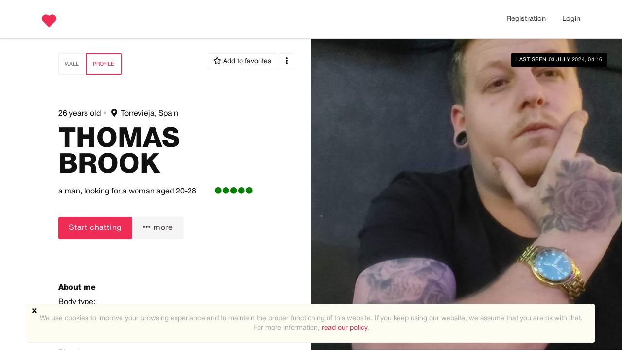

--- FILE ---
content_type: text/html; charset=utf-8
request_url: https://soulcompanion.net/users/view/446898/profile
body_size: 43001
content:
    <!DOCTYPE html>
    <html dir="ltr" lang="en">
        <head>

            <meta http-equiv="X-UA-Compatible" content="IE=edge,chrome=1">
            <meta name="viewport" content="width=device-width, initial-scale=1">
            <meta http-equiv="Content-Type" content="text/html; charset=utf-8">
            <meta http-equiv="expires" content="0">
            <meta http-equiv="pragma" content="no-cache">
            <meta name="revisit-after" content="3 days">
            <meta name="robots" content="all">
            <link rel="shortcut icon" href="/application/views/flatty/img/favicon/favicon.ico">
<link rel="apple-touch-icon" sizes="180x180" href="/application/views/flatty/img/favicon/apple-touch-icon.png">
<link rel="icon" type="image/png" sizes="32x32" href="/application/views/flatty/img/favicon/favicon-32x32.png">
<link rel="icon" type="image/png" sizes="16x16" href="/application/views/flatty/img/favicon/favicon-16x16.png">
<link rel="manifest" href="/application/views/flatty/img/favicon/manifest.json">
<link rel="mask-icon" href="/application/views/flatty/img/favicon/safari-pinned-tab.svg" color="#5bbad5">
<meta name="msapplication-config" content="/application/views/flatty/img/favicon/browserconfig.xml">
<meta name="theme-color" content="#ffffff">        
          <title>SoulCompanion.net : View profile : Thomas Brook</title>
            <meta name="Description" content="">
    <meta name="Keywords" content="">
 <meta property="og:url" content="https://soulcompanion.net/users/view/446898/profile">
   <meta property="og:image" content="https://soulcompanion.net/uploads/user-logo/44/446/68/446898/big-31fdd9048f.png">
   <meta property="og:site_name" content="soulcompanion.net/">

        <script>
            var site_rtl_settings = 'ltr';
            var is_pjax = parseInt('0');
            var js_events = false;
            var id_user = 0;
            var auth_type = 'guest';
            var is_webpack = true;
        </script>

                    <link rel="stylesheet" href="/application/views/flatty/css/bootstrap-ltr.css">
                        <link href="https://soulcompanion.net/application/views/flatty/sets/default/css/style-ltr.css?1761030422" rel="stylesheet" type="text/css" media="screen">

            <script>
              var site_url = 'https://soulcompanion.net/';
              var base_url = 'https://soulcompanion.net/';
              var site_root = '/';
              var theme = 'flatty';
              var img_folder = 'application/views/flatty/img/';
              var site_error_position = 'center';
              var use_pjax = parseInt('1');
              var pjax_container = '#pjaxcontainer';
              var vcSoundContext, vcSource, vcBuffer, vcConnect, vcLastId = 0;
              try {
                  vcSoundContext = new (AudioContext || webkitAudioContext)();
              } catch (e) {}
            </script>

                <script async src="https://www.googletagmanager.com/gtag/js?id=UA-46204849-1"></script>
    <script>
        window.dataLayer = window.dataLayer || [];
        function gtag(){dataLayer.push(arguments);}
        gtag('js', new Date());

        gtag('config', 'UA-46204849-1');
    </script>
    <script>
        (function (i, s, o, g, r, a, m) {
            i['GoogleAnalyticsObject'] = r;
            i[r] = i[r] || function () {
                (i[r].q = i[r].q || []).push(arguments)
            }, i[r].l = 1 * new Date();
            a = s.createElement(o),
                    m = s.getElementsByTagName(o)[0];
            a.async = 1;
            a.src = g;
            m.parentNode.insertBefore(a, m)
        })(window, document, 'script', '//www.google-analytics.com/analytics.js', 'ga');

        ga('create', 'UA-46204849-1', 'auto', {'allowLinker': true});

        ga('require', 'displayfeatures');
        ga('require', 'linker');
        ga('linker:autoLink', ['payproglobal.com', 'datingsoftware.ru', 'demo.datingpro.com', 'dpdynamicpages.tilda.ws', 'datingpro.tilda.ws']);
        ga('require', 'GTM-P8PCWKG');

        ga(function (tracker) {
            var clientId = tracker.get('clientId') // получаем clientId из Google Analytics
            document.cookie = "_ga_cid=" + clientId + "; path=/"; // сохраняем cookie в _ga_cid
            ga('set', 'dimension3', clientId); // записываем clientId пользователя в параметр
        });

        ga('send', 'pageview');
            </script>

    <!-- Start of HubSpot Embed Code -->
<script type="text/javascript" id="hs-script-loader" async defer src="//js.hs-scripts.com/6911341.js"></script>
<!-- End of HubSpot Embed Code -->
<!-- Hotjar Tracking Code for http://soulcompanion.net/ -->
<script>
    (function(h,o,t,j,a,r){
        h.hj=h.hj||function(){(h.hj.q=h.hj.q||[]).push(arguments)};
        h._hjSettings={hjid:1667554,hjsv:6};
        a=o.getElementsByTagName('head')[0];
        r=o.createElement('script');r.async=1;
        r.src=t+h._hjSettings.hjid+j+h._hjSettings.hjsv;
        a.appendChild(r);
    })(window,document,'https://static.hotjar.com/c/hotjar-','.js?sv=');
</script>


<!-- Global site tag (gtag.js) - Google Analytics -->
<script async src="https://www.googletagmanager.com/gtag/js?id=UA-46204849-1"></script>
<script>
window.dataLayer = window.dataLayer || [];
function gtag()
{dataLayer.push(arguments);}
gtag('js', new Date());
gtag('config', 'UA-46204849-1');
</script>
<!-- /Global site tag (gtag.js) - Google Analytics -->
<script>
 window.intercomSettings = {
        app_id: "fslaoeto",
        "target_product": "DP",
        "registration_url": window.location.href
    };
(function(){var w=window;var ic=w.Intercom;if(typeof ic==="function"){ic('reattach_activator');ic('update',w.intercomSettings);}else{var d=document;var i=function(){i.c(arguments);};i.q=[];i.c=function(args){i.q.push(args);};w.Intercom=i;var l=function(){var s=d.createElement('script');s.type='text/javascript';s.async=true;s.src='https://widget.intercom.io/widget/fslaoeto';var x=d.getElementsByTagName('script')[0];x.parentNode.insertBefore(s,x);};if(w.attachEvent){w.attachEvent('onload',l);}else{w.addEventListener('load',l,false);}}})();
<!--Intercom("shutdown") -->
</script>
        </head>
        <body class="mod-inner">
            <script type="text/javascript" src="https://soulcompanion.net/temp/dist/npm.jquery-ui.cd971ee3b354d461fbaf.js"></script><script type="text/javascript" src="https://soulcompanion.net/temp/dist/npm.fortawesome.df04491d1a8f7ff99026.js"></script><script type="text/javascript" src="https://soulcompanion.net/temp/dist/npm.bootstrap.128e8fefd4d32cb9a5c3.js"></script><script type="text/javascript" src="https://soulcompanion.net/temp/dist/npm.jquery.9c62d0f2a7230a5254fe.js"></script><script type="text/javascript" src="https://soulcompanion.net/temp/dist/npm.jquery-pjax.47d38125b5d13d8edd72.js"></script><script type="text/javascript" src="https://soulcompanion.net/temp/dist/164.fff65c30c82ac9f81cb7.js"></script><script type="text/javascript" src="https://soulcompanion.net/temp/dist/main.b31e9d1070afaff745ab.js"></script>            <script src="/application/js/datepicker-langs/jquery.ui.datepicker-en.js"></script>
            

<script type="text/javascript">
    var analyticsEvents = {};
    
    function sendAnalyticsF(event, category, type) {
        if (typeof analyticsEvents[category] === 'undefined') {
            return;
        }
        
        for (var i in analyticsEvents[category]) {
            if (analyticsEvents[category][i] != event) {
                continue;
            }
        
            if (typeof amplitude === 'object') {
                amplitude.logEvent(event);
            }
            
            if (typeof mixpanel === 'object') {
                mixpanel.track(event);
            }
    
            if (typeof ga === 'function') {
                ga('send', 'event', category, event, type);
            }
            
            break;
        }
    }
    
    var profiles = ["demo","admin_extended","user_extended","basic"];
    
    for (var i in profiles) {
        $.getJSON('/analytics/' + profiles[i] + '.json', {}, function(resp) {
            $.extend(true, analyticsEvents, resp);
        });
    }    
</script>

            <style>
    .page_overflow {
        overflow: hidden
    }
    .preloader_page {
        position: fixed;
        display: flex;
        justify-content: center;
        align-items: center;
        left: 0;
        right: 0;
        top: 0;
        bottom: 0;
        background: rgba(255, 255, 255, 1);
        z-index: 100000;
    }
    .preloader_page.page_loaded {
        display: none;
    }
    .preloader_page .indicator-logo {
        animation: pulse 2s infinite;
    }
    @keyframes pulse {
        0% {
            transform: scale(1);
        }
        30% {
            transform: scale(1.25);
        }
        40% {
            transform: scale(1);
        }
        50% {
            transform: scale(1.3);
        }
        100% {
            transform: scale(1);
        }
    }
</style>
<div class="preloader_page">
    <svg id="Layer_1" class="indicator-logo" xmlns="http://www.w3.org/2000/svg"
         xmlns:xlink="http://www.w3.org/1999/xlink" xml:space="preserve" version="1.1" x="0px" y="0px" width="80px"
         height="80px" viewBox="0 0 800 800" enable-background="new 0 0 800 800">
                <g>
                    <animateTransform attributeName="transform" type="scale" repeatCount="indefinite" begin="0s"
                                      dur="0.8s" values="1; 1.2; 1; 1" keyTimes="0; 0.1; 0.6; 1"/>
                    <g>
                        <animateTransform attributeName="transform" type="translate" repeatCount="indefinite" begin="0s"
                                          dur="0.8s" values="70 70; 0 0; 70 70; 70 70" keyTimes="0; 0.1; 0.6; 1"/>
                        <path fill="#F06078"
                              d="M475.648,2.081c-52.68,0-103.021,22.231-136.405,55.615c-2.162,2.159-5.972,6.415-5.972,6.415 s-3.273-2.758-7.25-6.73C291.177,22.536,241.996,2.297,191.514,2.297c-46.279,0-93.654,17.022-132.035,55.403 c-80.255,80.251-66.556,200.905-0.345,267.112c66.211,66.215,274.107,274.085,274.107,274.085s211.262-211.572,273.395-273.713 c62.133-62.133,85.343-182.248,0-267.594C567.326,18.283,520.634,2.077,475.648,2.081"/>
                    </g>
                </g>
            </svg>
</div>
<script>
    $(function() {
        $('.preloader_page').addClass('page_loaded');
        $('body').removeClass('page_overflow');
    });
</script>
                                                <script>
	$(function(){
		var data = {"can_like":false,"like_title":"Like"};
		loadScripts(
			'https://soulcompanion.net/application/modules/likes/js/../views/flatty/js/likes.js',
			function(){
				likes = new Likes({
					siteUrl: site_url,
					likeTitle: data.like_title,
					canLike: data.can_like
				});
			},
			'',
			{async: true}
		);
	});
</script>
            <div class="audio-player">
    <div class="audio-wide-block">
        <div id="timeline_wide" class="timeline_wide">
                <div id="playhead_wide" class="playhead"></div>
                <span id="playhead-ball" class="playhead-ball hide"></span>
        </div>
        <div class="audio-content">
                <div class="left-control-panel">
                        <div class="control-button prev-track"><i class="fa fa-angle-double-left fa-lg"></i></div>
                        <div class="control-button play-track" id="play_wide"><i class="fa fa-play fa-lg"></i></div>
                        <div class="control-button next-track"><i class="fa fa-angle-double-right fa-lg"></i></div>
                        <div id="audioname_wide" class="audio-name" ></div>
                        <div class="clr"></div>
                </div>

                <div class="right-control-panel">
                        <div class="audio-repeat-track fright">
                            <span class="repeat-track-option active" value="">
                                <i class="fa fa-arrow-right"></i>
                                <p class="repeat-option-tip">Repeat off</p>
                            </span>
                            <span class="repeat-track-option" value="one">
                                1 <i class="fas fa-redo"></i>
                                <p class="repeat-option-tip">Repeat one</p>
                            </span>
                            <span class="repeat-track-option" value="all">
                                all <i class="fas fa-redo"></i>
                                <p class="repeat-option-tip">Repeat all</p>
                            </span>
                        </div>
                        <a href="#" id="remove_wide" class="control-button delete-media remove-audio hide"><i class="fa fa-times fa-lg"></i></a>
                        <div class="control-button volume-track"><i class="fa fa-volume-up fa-lg"></i></div>
                        <div id="duration_wide" class="duration-time"></div>
                        <div class="clr"></div>
                </div>

                <div class="current-track"></div>

                <div class="clr"></div>
        </div>
    </div>
</div>
<script>
   $(function(){
         loadScripts(
                "https://soulcompanion.net/application/modules/audio_uploads/js/audio.js",
                function(){
                        audio_object = new audio({
                            siteUrl: site_url,
                            themeType:'flatty'
                        });
                 },
                '',
                {async: true}
        );
   });
</script>

                                                    <div id="pjaxcontainer" class="pjaxcontainer">
                        <div class="pjaxcontainer-inner">
                <script type="text/javascript">
                    $.pjax.defaults.version = 'default';
                </script>
                                    <script>
    var banners;
    $(function () {
        loadScripts(
                "https://soulcompanion.net/application/modules/banners/js/../views/flatty/js/banners.js",
                function () {
                    banners = new Banners;
                },
                'banners'
                );
    });
</script>
                                <div id="error_block"></div>
                <div id="info_block"></div>
                <div id="success_block"></div>
                                    <nav class="navbar navbar-flatty">
    <div class="container-fluid">
        <!-- Brand and toggle get grouped for better mobile display -->
        <div class="navbar-header">
                            <a class="navbar-brand logo" href="https://soulcompanion.net/">
                <img src="/application/views/flatty/logo/1/mini_logo_en.png?1516547173"
                alt="SoulCompanion.net  | Online dating and personals"
                width="30"
                height="30" id="logo">
                </a>
                        <div class="navbar-ava-xs">  <a href="https://soulcompanion.net/start/index/registration/" class="top-menu-item">
    Registration  </a>
  <a href="javascript:void(0);" id="ajax_login_link" class="top-menu-item">
    Login  </a>
  <script>
    $(function () {
      loadScripts(
        ["https://soulcompanion.net/application/modules/users/js/users-auth.js"],
        function () {
          usersAuth = new UsersAuth({
            siteUrl: site_url
          });
        },
        ['usersAuth'],
        {async: true}
      );
    });
  </script>
</div>
            <button type="button" class="navbar-toggle collapsed" id="mobile-menu-button"
                data-toggle="collapse" data-target="#main-menu" aria-expanded="false">
                <span class="badge hide"></span>
            </button>
        </div>

        <!-- Collect the nav links, forms, and other content for toggling -->
        <div class="collapse navbar-collapse header-navigation" id="main-menu">
            <ul class="nav navbar-nav hidden-xs  navbar-main_menu">
                <li><menu id="users-alerts-menu_links" class="menu-alerts"> 
    </menu>
<script type="text/javascript">
$(function () {
    loadScripts(
        "/application/modules/users/js/top-menu.js",
        function () {
            top_menu = new topMenu({
                siteUrl: site_url,
                parent: '.menu-alerts-item',
                summandsParent: '.menu-alerts-more-item'
            });
        },
        ['top_menu'],
        {async: false}
    );
});
</script></li>
            </ul>
            <ul class="nav navbar-nav visible-xs-block">
                <li><menu id="users-alerts-menu_links" class="menu-alerts">
    </menu>
<script type="text/javascript">
$(function () {
    loadScripts(
            "/application/modules/users/js/top-menu.js",
            function () {
                new topMenu({
                    siteUrl: site_url,
                    parent: '.menu-alerts-item',
                    summandsParent: '.menu-alerts-more-item'
                });
            }
    );

});
</script>
</li>
                                <li>
                        <div class="xs-menu-title">Get the app</div>
<div class="download">
    <div class="mobile-apps clearfix">
        <div class="mobile-apps__item">
                            <a onclick="sendAnalytics('dp_user_index_btn_download_android_app', 'index', 'btn_download_android_app');" href="https://play.google.com/store/apps/details?id=pgdating.pilotgroup.datingpro" class="android_app" target="_blank">
                    <img class="img-responsive app-black-btns" src="/application/views/flatty/img/android.svg">
                </a>
                    </div>
        <div class="mobile-apps__item">
                            <a onclick="sendAnalytics('dp_user_index_btn_download_ios_app', 'index', 'btn_download_ios_app');" href="https://itunes.apple.com/us/app/soulcompanion.net-mobile/id784390992" class="ios_app" target="_blank">
                    <img class="img-responsive app-black-btns" src="/application/views/flatty/img/appstore.svg">
                </a>
                    </div>
    </div>

    <div class="clearfix"></div>
</div>
                </li>
                <li>
                        <div class="xs-menu-title">
        Language    </div>
    <select class="form-control" onchange="sendAnalytics('dp_user_rmenu_language_switch', 'right_top_menu', 'language_switch'); locationHref('https://soulcompanion.net/languages/change_lang/' + this.value); " >
                                    <option value="1" selected>
                    English
                </option>
                                                <option value="3" >
                    Español
                </option>
                                                <option value="4" >
                    Deutsch
                </option>
                                                <option value="6" >
                    Français
                </option>
                                                <option value="7" >
                    中文(简体)
                </option>
                                                <option value="8" >
                    Dansk
                </option>
                                                <option value="9" >
                    Italiano
                </option>
                                                <option value="10" >
                    Nederlands
                </option>
                                                <option value="11" >
                    Português
                </option>
                                                <option value="12" >
                    Norsk
                </option>
                                                <option value="13" >
                    ภาษาไทย
                </option>
                                                <option value="14" >
                    Русский
                </option>
                        </select>
                </li>
            </ul>
        </div>
        <ul class="nav navbar-nav navbar-right hidden-xs">
            <li><menu id="users-alerts-menu" class="menu-alerts">
    </menu>
<script type="text/javascript">
$(function () {
    loadScripts(
            "/application/modules/users/js/top-menu.js",
            function () {
                top_menu = new topMenu({
                    siteUrl: site_url,
                    parent: '.menu-alerts-item',
                    summandsParent: '.menu-alerts-more-item'
                });
            },
            ['top_menu'],
            {async: false}
    );
    $('#menu_users_alerts_top .menu-alerts-more').off().on('click', function() {
        sendAnalytics('dp_user_h_notify_people', 'h', 'notify_people');    });
});
</script>
</li>
            <li>
                  <a href="https://soulcompanion.net/start/index/registration/" class="top-menu-item">
    Registration  </a>
  <a href="javascript:void(0);" id="ajax_login_link" class="top-menu-item">
    Login  </a>
  <script>
    $(function () {
      loadScripts(
        ["https://soulcompanion.net/application/modules/users/js/users-auth.js"],
        function () {
          usersAuth = new UsersAuth({
            siteUrl: site_url
          });
        },
        ['usersAuth'],
        {async: true}
      );
    });
  </script>
            </li>
        </ul>
        <!-- /.navbar-collapse -->
    </div>
    <!-- /.container-fluid -->
</nav>
                                            <div class="pre-main-inner-content">
                                                    </div>
                                                                    <div class="main-inner-content">
                    <div data-role="page" id="main_page">
                        <div class="container">
                                                        <div class="row row-content">
                                <div class="col-xs-12 static-alert-block" id="static-alert-block"></div>

                
<div class="magazine-view">

<div class="magazine-profile">
            <div class="magazine-profile__media mag-portrait">
            <div class="magazine-profile__avabg-outer">
                <div class="magazine-profile__avabg" style="background: url(https://soulcompanion.net/uploads/user-logo/44/446/68/446898/middle-31fdd9048f.png) no-repeat center / cover;"></div>
            </div>
            <div class="magazine-profile__ava">
                <a id="user_photo" data-profile_id='446898'>
                    <picture>
        <source data-srcset="https://soulcompanion.net/uploads/user-logo/44/446/68/446898/grand-31fdd9048f.png 960w, https://soulcompanion.net/uploads/user-logo/44/446/68/446898/great-31fdd9048f.png 305w, https://soulcompanion.net/uploads/user-logo/44/446/68/446898/big-31fdd9048f.png 200w, https://soulcompanion.net/uploads/user-logo/44/446/68/446898/middle-31fdd9048f.png 100w, https://soulcompanion.net/uploads/user-logo/44/446/68/446898/small-31fdd9048f.png 60w" type="image/png" media="(max-width: 960px)">
    <img src="/uploads/default/grand-default-user-logo.png"
         data-src="https://soulcompanion.net/uploads/user-logo/44/446/68/446898/grand-31fdd9048f.png"
         alt="Thomas Brook"
         title="Thomas Brook"
         class="img-responsive img-responsive lazyload lazy-grand"
         data-size="grand"/>
</picture>
                </a>

                                <div class="view-photo-button photo-action-js">
                    View photo                </div>

                <script>
                    $(function () {
                        loadScripts(
                                ["https://soulcompanion.net/application/modules/users/js/../views/flatty/js/users-avatar.js"],
                                function () {
                                    user_avatar = new UsersAvatar({
                                        site_url: site_url,
                                        id_user:446898 ,
                                        saveAfterSelect: false,
                                        haveAvatar: '',
                                        callback: function () {
                                            (new usersSettings({siteUrl: site_url})).rebuild('user_logo');
                                        }
                                    });
                                },
                                ['user_avatar'],
                                {async: false}
                        );
                    });
                </script>
            </div>
                        <div class="magazine-profile__status">
                                    Last seen 03 July 2024, 04:16                            </div>
            <div class="magazine-profile__recentmedia">
                <div class="clearfix user-media-block" id="user_recent_photos">
    <div class="mag-recent-media">
         
    </div>

<script>
    $(function(){
        loadScripts(
            "https://soulcompanion.net/application/modules/media/js/../views/flatty/js/media.js",
            function(){
                mediagallery = new media({
                    siteUrl: site_url,
                    galleryContentPage: '1',
                    btnOk: "OK",
                    btnCancel: "Cancel",
                    galleryContentParam: 'all',
                    idUser: 446898,
                    all_loaded: 1,
                    lang_delete_confirm: 'Do you really want to delete the file(s)?',
                    lang_delete_confirm_album: 'Do you really want to delete the album?',
                    recentTemplate: 'magazine',
                    mSendDisabled: "error_send_disabled",
                    mRequestExists: "error_request_exists",
                    mViewDisabled: "error_view_disabled"
                });
            },
            ['mediagallery'],
            {async: true}
        );
    });
</script>
</div>
<script>
    $(function () {
        loadScripts(
                "https://soulcompanion.net/application/modules/media/js/../views/flatty/js/media.js",
                function () {
                    recent_mediagallery = new media({
                        siteUrl: site_url,
                        gallery_name: 'recent_mediagallery',
                        galleryContentPage: 1,
                        idUser: '446898',
                        all_loaded: 1,
                        btnOk: "OK",
                        btnCancel: "Cancel",
                        lang_delete_confirm: 'Do you really want to delete the file(s)?',
                        lang_delete_confirm_album: 'Do you really want to delete the album?',
                        galleryContentDiv: 'user_recent_photos',
                        post_data: {filter_duplicate: 1},
                        load_on_scroll: false,
                        direction: 'desc',
                        refreshRecentPhotosDiv: '#user_recent_photos',
                        refreshRecentPhotosButton: '#refresh_user_recent_photos',
                        recentMediaUrl: 'media/ajax_get_user_recent_media',
                        recentPhotos: 3,
                        recentTemplate: 'magazine'
                    });
                },
                'recent_mediagallery',
                {async: false}
        );
    });
</script>
            </div>
        </div>
        <div class="magazine-profile__text">
            <div class="magazine-profile__content">

                                    <div class="magazine-profile__tabs">
                        <div class="profile-menu clearfix">
    <ul class="btn-group mb10">
                                <li class="btn btn-default ">
                                <a data-pjax-no-scroll="1" href="https://soulcompanion.net/users/view/446898/wall">
                    Wall
                </a>
            </li>
                        <li class="btn btn-default  active">
                        <a data-pjax-no-scroll="1" href="https://soulcompanion.net/users/view/446898/profile">
                Profile
            </a>
        </li>
            </ul>

    <span class="profile-menu__actions">
                    <button class="btn btn-default btn-favorites "
        data-action="add_contact_to_favorites"
        data-status="0"
        data-contact="446898">
            <i class="far fa-star"></i> <span>Add to favorites</span>
    </button>
<script type="text/javascript">
    $(function() {
        loadScripts(
            ["https://soulcompanion.net/application/modules/chatbox/js/chatbox.js"],
            function() {
                window.chatbox = new Chatbox({
                    siteUrl: site_url
                });
            },
            'chatbox'
        );
    });
</script>
                <button class="btn btn-default" id="services-menu" type="button" data-toggle="popover">
            <i class="fas fa-ellipsis-v"></i>
        </button>
        <div class="hide" id="services-menu_template" class="services-menu_content">
                <div id="user_menu_actions" class="dl-horizontal pg-dl-icons menu-actions">
                    <span data-action="set-user_menu_actions"><span id="ajax_donate_link_menu_264">
    <a href="javascript:void(0);" id="donate_link_send_money">
        <svg width="18" height="16" viewBox="0 0 18 16" fill="none" xmlns="http://www.w3.org/2000/svg">
<path fill-rule="evenodd" clip-rule="evenodd" d="M0.900001 0.802734H17.1C17.3387 0.802734 17.5676 0.897556 17.7364 1.06634C17.9052 1.23512 18 1.46404 18 1.70274V14.3028C18 14.5414 17.9052 14.7704 17.7364 14.9392C17.5676 15.1079 17.3387 15.2028 17.1 15.2028H0.900001C0.661306 15.2028 0.432387 15.1079 0.263604 14.9392C0.0948212 14.7704 0 14.5414 0 14.3028V1.70274C0 1.46404 0.0948212 1.23512 0.263604 1.06634C0.432387 0.897556 0.661306 0.802734 0.900001 0.802734ZM14.2908 11.4936C14.7972 10.9872 15.4839 10.7027 16.2 10.7027V5.30274C15.4839 5.30274 14.7972 5.01828 14.2908 4.51193C13.7845 4.00558 13.5 3.31882 13.5 2.60274H4.50001C4.50001 3.31882 4.21554 4.00558 3.70919 4.51193C3.20284 5.01828 2.51609 5.30274 1.8 5.30274V10.7027C2.51609 10.7027 3.20284 10.9872 3.70919 11.4936C4.21554 11.9999 4.50001 12.6867 4.50001 13.4028H13.5C13.5 12.6867 13.7845 11.9999 14.2908 11.4936ZM5.39993 8.00262C5.39993 6.01721 7.01453 4.40261 8.99993 4.40261C10.9853 4.40261 12.5999 6.01721 12.5999 8.00262C12.5999 9.98802 10.9853 11.6026 8.99993 11.6026C7.01453 11.6026 5.39993 9.98802 5.39993 8.00262ZM7.19993 8.00262C7.19993 8.99532 8.00723 9.80262 8.99993 9.80262C9.99263 9.80262 10.7999 8.99532 10.7999 8.00262C10.7999 7.00991 9.99263 6.20261 8.99993 6.20261C8.00723 6.20261 7.19993 7.00991 7.19993 8.00262Z" fill="black"/>
</svg>
 Send money    </a>
</span>
<script>
    $(function() {
        loadScripts(
            "https://soulcompanion.net/application/modules/send_money/js/SendMoney.js",
            function () {
                send_money = new SendMoney({
                    siteUrl: site_url,
                    user_id: 446898
                });
            },
            ['send_money'],
            {async: true}
        );
    });
</script>
</span>
                            <span data-action="set-user_menu_actions"><span id="ajax_donate_link_menu_437">
    <a href="javascript:void(0);" id="donate_link_send_vip">
        Send membership    </a>
</span>
<script>
    $(function() {
        loadScripts(
            "https://soulcompanion.net/application/modules/send_vip/js/SendVip.js",
            function () {
                send_vip = new SendVip({
                    siteUrl: site_url,
                    user_id: 446898
                });
            },
            ['send_vip'],
            {async: true}
        );
    });
</script></span>
                <hr align="center" width="100%" style="background: #ccc; margin-top: 10px; margin-bottom: 10px;" />
                    <span data-action="set-user_menu_actions"></span>
                            <span data-action="set-user_menu_actions"><span class="user-menu-item" id="mark-as-spam-687283">
  <a onclick="sendAnalytics('dp_user_view_profile_btn_report', 'user_profile', 'btn_report');" href="javascript:;" data-id="446898" data-type="users_object">
    Mark as spam  </a>
</span>
<script>
  $(function() {
    loadScripts(
      "https://soulcompanion.net/application/modules/spam/js/spam.js",
      function () {
        spam = new Spam({
          siteUrl: '/',
          use_form: true,
                    is_send: '0',
          error_is_send: 'ajax_login_link',
          mark_as_spam_btn: 'mark-as-spam-687283 a',
          markAsSpamId: '#mark-as-spam-687283',
          mark_as_spam_link: '',
        });
      },
      ''
    );
  })
</script>
</span>
            </div>
        </div>
    </span>
</div>
                    </div>

                    <div class="magazine-profile__prename user-all-magazine-description">
    26 years old<span class="dot-splitter">•</span>
    <span >
        <i class="fas fa-map-marker-alt"></i>&nbsp;
                    Torrevieja, Spain
            </span>
    <script>
        $(function () {
            loadScripts(
                ["https://soulcompanion.net/application/modules/users/js/users-settings.js"],
                function () {
                    change_location = new usersSettings({
                        siteUrl: site_url,
                        langs: {
                            link_select_region: "Manage location"
                        }
                    });
                },
                ['change_location'],
                {async: false}
            );
        });
    </script>
</div>


<style type="text/css">
    .magazine-profile__text .magazine-profile__content .magazine-profile__prename .verified-icon {
        position: relative;
        display: inline-block;
        float: right;
        font-size: 30px;
    }
</style>

<h1 class="magazine-profile__name">Thomas Brook</h1>

                                            <style type="text/css">
  .c-response-rate { float:right; font-size:14px; line-height:22px; letter-spacing:-0.07em; padding:0 1px 0 5px; }
  .c-rate__good { color:#008000; }
  .c-rate__normal { color:#d2b16f; }
  .c-rate__bad { color:#ff0000; }
</style>
<div class="c-response-rate c-rate__good" title="response_rate_good">
  <i class="fa fa-circle"></i>
  <i class="fa fa-circle"></i>
  <i class="fa fa-circle"></i>
  <i class="fa fa-circle"></i>
  <i class="fa fa-circle"></i>
</div>                    
                    <div class="magazine-profile__base">
                        a man,
                         <span>looking for                        a woman</span> aged                        20-28                                            </div>

                                            <div class="magazine-profile__actions">
                                                            <button onclick="javascript: $('#ajax_login_link').click();" class="btn btn-primary ellipsis">
                                    Start chatting                                </button>
                                <button type="button" class="btn btn-default" onclick="javascript: $('#ajax_login_link').click();">
                                    <i class="fa fa-ellipsis-h"></i>&nbsp;more                                </button>
                                                    </div>

                        <div class="magazine-profile__gifts clearfix">
                            <div class="user-gifts-block">
                                <div class="media-items">
                                                        </div>
                            </div>
                        </div>
                    
                    
                    <div class="magazine-profile__params">
                                                                                                                <h2>About me</h2>
                                <div class="view-section">
                                                                    
            <div class="field-block clearfix" data-field="fe_body" >
            <div class="field-name col-xs-4 col-sm-4 col-md-4 col-lg-4">
                Body type:
            </div>
            <div class="field-info col-xs-12 col-sm-8 col-md-8 col-lg-8">
                                                            Normal
                                                                </div>
        </div>
                <div class="field-block clearfix" data-field="fe_hair" >
            <div class="field-name col-xs-4 col-sm-4 col-md-4 col-lg-4">
                Hair:
            </div>
            <div class="field-info col-xs-12 col-sm-8 col-md-8 col-lg-8">
                                                            Blond
                                                                </div>
        </div>
                <div class="field-block clearfix" data-field="fe_style" >
            <div class="field-name col-xs-4 col-sm-4 col-md-4 col-lg-4">
                Style:
            </div>
            <div class="field-info col-xs-12 col-sm-8 col-md-8 col-lg-8">
                                                            Classic, Fashion
                                                                </div>
        </div>
                                
                                </div>
                                                                                                                                            <h2>Interests</h2>
                                <div class="view-section">
                                                                    
            <div class="field-block clearfix" data-field="fe_ideal_date" >
            <div class="field-name col-xs-4 col-sm-4 col-md-4 col-lg-4">
                An ideal date:
            </div>
            <div class="field-info col-xs-12 col-sm-8 col-md-8 col-lg-8">
                                                            <span class="field-info_normal">Chill</span>
                                                                </div>
        </div>
                                
                                </div>
                                                                        </div>

                                                                
                
                
                                                                                
            </div>
        </div>
    </div>

</div>

                        </div>
                    </div>
                </div>
                                            	<div class="mod-cookie-policy" id="cookie_policy_block">
    <div class="container">
       <div class="row">
            <p>We use cookies to improve your browsing experience and to maintain the proper functioning of this website. If you keep using our website, we assume that you are ok with that. For more information, <a href="		https://soulcompanion.net/content/view/privacy-and-security	" id="cookie_policy_link">read our policy</a>.</p>
            <a href="javascript:void(0);" class="close-btn-cookie" id="cookie_policy_close"><i class="fa fa-times"></i></a>
        </div>
    </div>
</div>
<script>
	$(function(){
		loadScripts(
            "https://soulcompanion.net/application/modules/cookie_policy/js/cookie_policy.js",
            function(){
                cookie_poilicy = new cookiePolicy({
                    siteUrl: '/',
                    domain: '',
                    path: '/',
                });
            },
            'cookie_poilicy',
            {async: false}
        );
	});
</script>
                <div class="logo-mobile-version"></div>
            
            </div>
        </div>
                        <footer>
                    </footer>
        
        <script>
            $('body').removeClass('index-page site-page')
                     .addClass('site-page mod-inner');
                             $('body').removeClass('mod-likeme mod-likeme-matches').addClass('mod-magazine');
                    </script>

        <script>
          $(function() {
            $('body').removeClass('mod-magazine');
            $('body').addClass('mod-magazine');
            $.datepicker.setDefaults($.datepicker.regional["en"]);
          });
        </script>

                </div>

        <script src="https://cdn.jsdelivr.net/npm/simplebar@latest/dist/simplebar.min.js"></script>
        <script src="https://cdnjs.cloudflare.com/ajax/libs/hammer.js/2.0.8/hammer.min.js"></script>

                	<script sync type="text/javascript" src="https://soulcompanion.net/application/js/emoji-picker/js/config.js"></script>
        	<script sync type="text/javascript" src="https://soulcompanion.net/application/js/emoji-picker/js/util.js"></script>
        	<script sync type="text/javascript" src="https://soulcompanion.net/application/js/emoji-picker/js/jquery.emojiarea.js"></script>
        	<script sync type="text/javascript" src="https://soulcompanion.net/application/js/emoji-picker/js/emoji-picker.js"></script>

                 	<script sync type="text/javascript" src="https://soulcompanion.net/application/js/twigjs/twig.js"></script>
        <script src="/application/js/twemoji.min.js"></script>

                
        <script type="text/javascript" src="https://soulcompanion.net/temp/dist/npm.intl-tel-input.398185c05ba3fcfd82aa.js"></script><script type="text/javascript" src="https://soulcompanion.net/temp/dist/modules.4401d2fadd957d4e1325.js"></script>        <script type="text/javascript" src="https://soulcompanion.net/temp/dist/modules_multi_request.97555b5f15d1a1f3d76a.js"></script>
                <script type="text/javascript">
    $(function () {
        if (window.self !== window.top) {
            if (document.location.href === "https://soulcompanion.net/users/login_form") {
                if ($('#email').length > 0 ) {
                    $('#email').val("christine@mail.com");
                    $('#password').val("123456");
                }
            }
        }
    });
</script>
        <script type="text/javascript">
          $(function () {
            const messages = {"error":{},"info":{},"success":{},"header":false,"subheader":false,"help":false,"back_link":false};
            new pginfo({'messages': messages});

            alerts = new Alerts({
              alertOkName: "OK",
              alertCancelName: "Cancel",
              alertConfirmClass: "confirm_alert",
            });
            notifications = new Notifications();
          });
        </script>

                            </body>
</html>


--- FILE ---
content_type: text/html; charset=utf-8
request_url: https://soulcompanion.net/start/ajax_backend/
body_size: 1901
content:
{"site_url":"https:\/\/soulcompanion.net\/","site_root":"\/","base_url":"https:\/\/soulcompanion.net\/","general_path_relative":"https:\/\/soulcompanion.net\/application\/views\/","js_folder":"application\/js\/","_LANG":{"id":"1","name":"English","code":"en","status":"1","rtl":"ltr","is_default":"1","date_created":"2016-11-10 10:23:53"},"DM":"&lrm;","DEMO_MODE":"0","auth_type":"","is_visible_by_auth_type":false,"date_format_js":{"date_literal":"DD MMMM YYYY","date_literal_short":"DD MMM YYYY","date_time_literal":"DD MMMM YYYY, HH:mm","date_time_literal_short":"","time_numeric":"HH:mm:ss"},"date_format_st":{"date_literal":"%d %B %Y","date_literal_short":"%d %b %Y","date_time_literal":"%d %B %Y, %H:%M","date_time_literal_short":"","time_numeric":"%H:%M:%S"},"date_format_ui":{"date_literal":"dd MM yy","date_literal_short":"dd M yy","date_time_literal":"dd MM yy, :","date_time_literal_short":"","time_numeric":"::"},"theme":"flatty","color_scheme":"default","img_folder":"application\/views\/flatty\/img\/","css_folder":"application\/views\/flatty\/sets\/default\/css\/","logo_settings":{"width":"320","height":"56","name":"logo_en.png","path":"application\/views\/flatty\/logo\/1\/logo_en.png","path_colour_set":"application\/views\/flatty\/logo\/1\/logo_en.png","text_logo":""},"mini_logo_settings":{"width":"30","height":"30","name":"mini_logo_en.png","path":"application\/views\/flatty\/logo\/1\/mini_logo_en.png","path_colour_set":"application\/views\/flatty\/logo\/1\/mini_logo_en.png","text_logo_mini":""},"user_session_data":{"session_id":"27d64ae6aef4405c5a489bb582d6c524","ip_address":"316720904","user_agent":"Mozilla\/5.0 (Macintosh; Intel Mac OS X 10_15_7) Ap","last_activity":"1768976487","lang_id":"1"},"js_events":false,"display_browser_error":1,"use_pjax":1,"is_pjax":0,"user_session_id":0,"check_is_read_messages":{"last_status_messages":[],"user_session_id":0}}

--- FILE ---
content_type: text/html; charset=utf-8
request_url: https://soulcompanion.net/start/ajax_backend/
body_size: 1901
content:
{"site_url":"https:\/\/soulcompanion.net\/","site_root":"\/","base_url":"https:\/\/soulcompanion.net\/","general_path_relative":"https:\/\/soulcompanion.net\/application\/views\/","js_folder":"application\/js\/","_LANG":{"id":"1","name":"English","code":"en","status":"1","rtl":"ltr","is_default":"1","date_created":"2016-11-10 10:23:53"},"DM":"&lrm;","DEMO_MODE":"0","auth_type":"","is_visible_by_auth_type":false,"date_format_js":{"date_literal":"DD MMMM YYYY","date_literal_short":"DD MMM YYYY","date_time_literal":"DD MMMM YYYY, HH:mm","date_time_literal_short":"","time_numeric":"HH:mm:ss"},"date_format_st":{"date_literal":"%d %B %Y","date_literal_short":"%d %b %Y","date_time_literal":"%d %B %Y, %H:%M","date_time_literal_short":"","time_numeric":"%H:%M:%S"},"date_format_ui":{"date_literal":"dd MM yy","date_literal_short":"dd M yy","date_time_literal":"dd MM yy, :","date_time_literal_short":"","time_numeric":"::"},"theme":"flatty","color_scheme":"default","img_folder":"application\/views\/flatty\/img\/","css_folder":"application\/views\/flatty\/sets\/default\/css\/","logo_settings":{"width":"320","height":"56","name":"logo_en.png","path":"application\/views\/flatty\/logo\/1\/logo_en.png","path_colour_set":"application\/views\/flatty\/logo\/1\/logo_en.png","text_logo":""},"mini_logo_settings":{"width":"30","height":"30","name":"mini_logo_en.png","path":"application\/views\/flatty\/logo\/1\/mini_logo_en.png","path_colour_set":"application\/views\/flatty\/logo\/1\/mini_logo_en.png","text_logo_mini":""},"user_session_data":{"session_id":"27d64ae6aef4405c5a489bb582d6c524","ip_address":"316720904","user_agent":"Mozilla\/5.0 (Macintosh; Intel Mac OS X 10_15_7) Ap","last_activity":"1768976487","lang_id":"1"},"js_events":false,"display_browser_error":1,"use_pjax":1,"is_pjax":0,"user_session_id":0,"check_is_read_messages":{"last_status_messages":[],"user_session_id":0}}

--- FILE ---
content_type: application/javascript
request_url: https://soulcompanion.net/application/js/emoji-picker/js/config.js
body_size: 129222
content:
'use strict';
var Config = {};
Config.Emoji = {
    "00a9": ["\u00A9", ["copyright"]],
    "00ae": ["\u00AE", ["registered"]],
    "203c": ["\u203C", ["bangbang"]],
    "2049": ["\u2049", ["interrobang"]],
    "2122": ["\u2122", ["tm"]],
    "2139": ["\u2139", ["information_source"]],
    "2194": ["\u2194", ["left_right_arrow"]],
    "2195": ["\u2195", ["arrow_up_down"]],
    "2196": ["\u2196", ["arrow_upper_left"]],
    "2197": ["\u2197", ["arrow_upper_right"]],
    "2198": ["\u2198", ["arrow_lower_right"]],
    "2199": ["\u2199", ["arrow_lower_left"]],
    "21a9": ["\u21A9", ["leftwards_arrow_with_hook"]],
    "21aa": ["\u21AA", ["arrow_right_hook"]],
    "231a": ["\u231A", ["watch"]],
    "231b": ["\u231B", ["hourglass"]],
    "23e9": ["\u23E9", ["fast_forward"]],
    "23ea": ["\u23EA", ["rewind"]],
    "23eb": ["\u23EB", ["arrow_double_up"]],
    "23ec": ["\u23EC", ["arrow_double_down"]],
    "23f0": ["\u23F0", ["alarm_clock"]],
    "23f3": ["\u23F3", ["hourglass_flowing_sand"]],
    "24c2": ["\u24C2", ["m"]],
    "25aa": ["\u25AA", ["black_small_square"]],
    "25ab": ["\u25AB", ["white_small_square"]],
    "25b6": ["\u25B6", ["arrow_forward"]],
    "25c0": ["\u25C0", ["arrow_backward"]],
    "25fb": ["\u25FB", ["white_medium_square"]],
    "25fc": ["\u25FC", ["black_medium_square"]],
    "25fd": ["\u25FD", ["white_medium_small_square"]],
    "25fe": ["\u25FE", ["black_medium_small_square"]],
    "2600": ["\u2600", ["sunny"]],
    "2601": ["\u2601", ["cloud"]],
    "260e": ["\u260E", ["phone", "telephone"]],
    "2611": ["\u2611", ["ballot_box_with_check"]],
    "2614": ["\u2614", ["umbrella"]],
    "2615": ["\u2615", ["coffee"]],
    "261d": ["\u261D", ["point_up"]],
    "263a": ["\u263A", ["relaxed"]],
    "2648": ["\u2648", ["aries"]],
    "2649": ["\u2649", ["taurus"]],
    "264a": ["\u264A", ["gemini"]],
    "264b": ["\u264B", ["cancer"]],
    "264c": ["\u264C", ["leo"]],
    "264d": ["\u264D", ["virgo"]],
    "264e": ["\u264E", ["libra"]],
    "264f": ["\u264F", ["scorpius"]],
    "2650": ["\u2650", ["sagittarius"]],
    "2651": ["\u2651", ["capricorn"]],
    "2652": ["\u2652", ["aquarius"]],
    "2653": ["\u2653", ["pisces"]],
    "2660": ["\u2660", ["spades"]],
    "2663": ["\u2663", ["clubs"]],
    "2665": ["\u2665", ["hearts"]],
    "2666": ["\u2666", ["diamonds"]],
    "2668": ["\u2668", ["hotsprings"]],
    "267b": ["\u267B", ["recycle"]],
    "267f": ["\u267F", ["wheelchair"]],
    "2693": ["\u2693", ["anchor"]],
    "26a0": ["\u26A0", ["warning"]],
    "26a1": ["\u26A1", ["zap"]],
    "26aa": ["\u26AA", ["white_circle"]],
    "26ab": ["\u26AB", ["black_circle"]],
    "26bd": ["\u26BD", ["soccer"]],
    "26be": ["\u26BE", ["baseball"]],
    "26c4": ["\u26C4", ["snowman"]],
    "26c5": ["\u26C5", ["partly_sunny"]],
    "26ce": ["\u26CE", ["ophiuchus"]],
    "26d4": ["\u26D4", ["no_entry"]],
    "26ea": ["\u26EA", ["church"]],
    "26f2": ["\u26F2", ["fountain"]],
    "26f3": ["\u26F3", ["golf"]],
    "26f5": ["\u26F5", ["boat", "sailboat"]],
    "26fa": ["\u26FA", ["tent"]],
    "26fd": ["\u26FD", ["fuelpump"]],
    "2702": ["\u2702", ["scissors"]],
    "2705": ["\u2705", ["white_check_mark"]],
    "2708": ["\u2708", ["airplane"]],
    "2709": ["\u2709", ["email", "envelope"]],
    "270a": ["\u270A", ["fist"]],
    "270b": ["\u270B", ["hand", "raised_hand"]],
    "270c": ["\u270C", ["v"]],
    "270f": ["\u270F", ["pencil2"]],
    "2712": ["\u2712", ["black_nib"]],
    "2714": ["\u2714", ["heavy_check_mark"]],
    "2716": ["\u2716", ["heavy_multiplication_x"]],
    "2728": ["\u2728", ["sparkles"]],
    "2733": ["\u2733", ["eight_spoked_asterisk"]],
    "2734": ["\u2734", ["eight_pointed_black_star"]],
    "2744": ["\u2744", ["snowflake"]],
    "2747": ["\u2747", ["sparkle"]],
    "274c": ["\u274C", ["x"]],
    "274e": ["\u274E", ["negative_squared_cross_mark"]],
    "2753": ["\u2753", ["question"]],
    "2754": ["\u2754", ["grey_question"]],
    "2755": ["\u2755", ["grey_exclamation"]],
    "2757": ["\u2757", ["exclamation", "heavy_exclamation_mark"]],
    "2764": ["\u2764", ["heart"], "<3"],
    "2795": ["\u2795", ["heavy_plus_sign"]],
    "2796": ["\u2796", ["heavy_minus_sign"]],
    "2797": ["\u2797", ["heavy_division_sign"]],
    "27a1": ["\u27A1", ["arrow_right"]],
    "27b0": ["\u27B0", ["curly_loop"]],
    "27bf": ["\u27BF", ["loop"]],
    "2934": ["\u2934", ["arrow_heading_up"]],
    "2935": ["\u2935", ["arrow_heading_down"]],
    "2b05": ["\u2B05", ["arrow_left"]],
    "2b06": ["\u2B06", ["arrow_up"]],
    "2b07": ["\u2B07", ["arrow_down"]],
    "2b1b": ["\u2B1B", ["black_large_square"]],
    "2b1c": ["\u2B1C", ["white_large_square"]],
    "2b50": ["\u2B50", ["star"]],
    "2b55": ["\u2B55", ["o"]],
    "3030": ["\u3030", ["wavy_dash"]],
    "303d": ["\u303D", ["part_alternation_mark"]],
    "3297": ["\u3297", ["congratulations"]],
    "3299": ["\u3299", ["secret"]],
    "1f004": ["\uD83C\uDC04", ["mahjong"]],
    "1f0cf": ["\uD83C\uDCCF", ["black_joker"]],
    "1f170": ["\uD83C\uDD70", ["a"]],
    "1f171": ["\uD83C\uDD71", ["b"]],
    "1f17e": ["\uD83C\uDD7E", ["o2"]],
    "1f17f": ["\uD83C\uDD7F", ["parking"]],
    "1f18e": ["\uD83C\uDD8E", ["ab"]],
    "1f191": ["\uD83C\uDD91", ["cl"]],
    "1f192": ["\uD83C\uDD92", ["cool"]],
    "1f193": ["\uD83C\uDD93", ["free"]],
    "1f194": ["\uD83C\uDD94", ["id"]],
    "1f195": ["\uD83C\uDD95", ["new"]],
    "1f196": ["\uD83C\uDD96", ["ng"]],
    "1f197": ["\uD83C\uDD97", ["ok"]],
    "1f198": ["\uD83C\uDD98", ["sos"]],
    "1f199": ["\uD83C\uDD99", ["up"]],
    "1f19a": ["\uD83C\uDD9A", ["vs"]],
    "1f201": ["\uD83C\uDE01", ["koko"]],
    "1f202": ["\uD83C\uDE02", ["sa"]],
    "1f21a": ["\uD83C\uDE1A", ["u7121"]],
    "1f22f": ["\uD83C\uDE2F", ["u6307"]],
    "1f232": ["\uD83C\uDE32", ["u7981"]],
    "1f233": ["\uD83C\uDE33", ["u7a7a"]],
    "1f234": ["\uD83C\uDE34", ["u5408"]],
    "1f235": ["\uD83C\uDE35", ["u6e80"]],
    "1f236": ["\uD83C\uDE36", ["u6709"]],
    "1f237": ["\uD83C\uDE37", ["u6708"]],
    "1f238": ["\uD83C\uDE38", ["u7533"]],
    "1f239": ["\uD83C\uDE39", ["u5272"]],
    "1f23a": ["\uD83C\uDE3A", ["u55b6"]],
    "1f250": ["\uD83C\uDE50", ["ideograph_advantage"]],
    "1f251": ["\uD83C\uDE51", ["accept"]],
    "1f300": ["\uD83C\uDF00", ["cyclone"]],
    "1f301": ["\uD83C\uDF01", ["foggy"]],
    "1f302": ["\uD83C\uDF02", ["closed_umbrella"]],
    "1f303": ["\uD83C\uDF03", ["night_with_stars"]],
    "1f304": ["\uD83C\uDF04", ["sunrise_over_mountains"]],
    "1f305": ["\uD83C\uDF05", ["sunrise"]],
    "1f306": ["\uD83C\uDF06", ["city_sunset"]],
    "1f307": ["\uD83C\uDF07", ["city_sunrise"]],
    "1f308": ["\uD83C\uDF08", ["rainbow"]],
    "1f309": ["\uD83C\uDF09", ["bridge_at_night"]],
    "1f30a": ["\uD83C\uDF0A", ["ocean"]],
    "1f30b": ["\uD83C\uDF0B", ["volcano"]],
    "1f30c": ["\uD83C\uDF0C", ["milky_way"]],
    "1f30d": ["\uD83C\uDF0D", ["earth_africa"]],
    "1f30e": ["\uD83C\uDF0E", ["earth_americas"]],
    "1f30f": ["\uD83C\uDF0F", ["earth_asia"]],
    "1f310": ["\uD83C\uDF10", ["globe_with_meridians"]],
    "1f311": ["\uD83C\uDF11", ["new_moon"]],
    "1f312": ["\uD83C\uDF12", ["waxing_crescent_moon"]],
    "1f313": ["\uD83C\uDF13", ["first_quarter_moon"]],
    "1f314": ["\uD83C\uDF14", ["moon", "waxing_gibbous_moon"]],
    "1f315": ["\uD83C\uDF15", ["full_moon"]],
    "1f316": ["\uD83C\uDF16", ["waning_gibbous_moon"]],
    "1f317": ["\uD83C\uDF17", ["last_quarter_moon"]],
    "1f318": ["\uD83C\uDF18", ["waning_crescent_moon"]],
    "1f319": ["\uD83C\uDF19", ["crescent_moon"]],
    "1f320": ["\uD83C\uDF20", ["stars"]],
    "1f31a": ["\uD83C\uDF1A", ["new_moon_with_face"]],
    "1f31b": ["\uD83C\uDF1B", ["first_quarter_moon_with_face"]],
    "1f31c": ["\uD83C\uDF1C", ["last_quarter_moon_with_face"]],
    "1f31d": ["\uD83C\uDF1D", ["full_moon_with_face"]],
    "1f31e": ["\uD83C\uDF1E", ["sun_with_face"]],
    "1f31f": ["\uD83C\uDF1F", ["star2"]],
    "1f330": ["\uD83C\uDF30", ["chestnut"]],
    "1f331": ["\uD83C\uDF31", ["seedling"]],
    "1f332": ["\uD83C\uDF32", ["evergreen_tree"]],
    "1f333": ["\uD83C\uDF33", ["deciduous_tree"]],
    "1f334": ["\uD83C\uDF34", ["palm_tree"]],
    "1f335": ["\uD83C\uDF35", ["cactus"]],
    "1f337": ["\uD83C\uDF37", ["tulip"]],
    "1f338": ["\uD83C\uDF38", ["cherry_blossom"]],
    "1f339": ["\uD83C\uDF39", ["rose"]],
    "1f33a": ["\uD83C\uDF3A", ["hibiscus"]],
    "1f33b": ["\uD83C\uDF3B", ["sunflower"]],
    "1f33c": ["\uD83C\uDF3C", ["blossom"]],
    "1f33d": ["\uD83C\uDF3D", ["corn"]],
    "1f33e": ["\uD83C\uDF3E", ["ear_of_rice"]],
    "1f33f": ["\uD83C\uDF3F", ["herb"]],
    "1f340": ["\uD83C\uDF40", ["four_leaf_clover"]],
    "1f341": ["\uD83C\uDF41", ["maple_leaf"]],
    "1f342": ["\uD83C\uDF42", ["fallen_leaf"]],
    "1f343": ["\uD83C\uDF43", ["leaves"]],
    "1f344": ["\uD83C\uDF44", ["mushroom"]],
    "1f345": ["\uD83C\uDF45", ["tomato"]],
    "1f346": ["\uD83C\uDF46", ["eggplant"]],
    "1f347": ["\uD83C\uDF47", ["grapes"]],
    "1f348": ["\uD83C\uDF48", ["melon"]],
    "1f349": ["\uD83C\uDF49", ["watermelon"]],
    "1f34a": ["\uD83C\uDF4A", ["tangerine"]],
    "1f34b": ["\uD83C\uDF4B", ["lemon"]],
    "1f34c": ["\uD83C\uDF4C", ["banana"]],
    "1f34d": ["\uD83C\uDF4D", ["pineapple"]],
    "1f34e": ["\uD83C\uDF4E", ["apple"]],
    "1f34f": ["\uD83C\uDF4F", ["green_apple"]],
    "1f350": ["\uD83C\uDF50", ["pear"]],
    "1f351": ["\uD83C\uDF51", ["peach"]],
    "1f352": ["\uD83C\uDF52", ["cherries"]],
    "1f353": ["\uD83C\uDF53", ["strawberry"]],
    "1f354": ["\uD83C\uDF54", ["hamburger"]],
    "1f355": ["\uD83C\uDF55", ["pizza"]],
    "1f356": ["\uD83C\uDF56", ["meat_on_bone"]],
    "1f357": ["\uD83C\uDF57", ["poultry_leg"]],
    "1f358": ["\uD83C\uDF58", ["rice_cracker"]],
    "1f359": ["\uD83C\uDF59", ["rice_ball"]],
    "1f35a": ["\uD83C\uDF5A", ["rice"]],
    "1f35b": ["\uD83C\uDF5B", ["curry"]],
    "1f35c": ["\uD83C\uDF5C", ["ramen"]],
    "1f35d": ["\uD83C\uDF5D", ["spaghetti"]],
    "1f35e": ["\uD83C\uDF5E", ["bread"]],
    "1f35f": ["\uD83C\uDF5F", ["fries"]],
    "1f360": ["\uD83C\uDF60", ["sweet_potato"]],
    "1f361": ["\uD83C\uDF61", ["dango"]],
    "1f362": ["\uD83C\uDF62", ["oden"]],
    "1f363": ["\uD83C\uDF63", ["sushi"]],
    "1f364": ["\uD83C\uDF64", ["fried_shrimp"]],
    "1f365": ["\uD83C\uDF65", ["fish_cake"]],
    "1f366": ["\uD83C\uDF66", ["icecream"]],
    "1f367": ["\uD83C\uDF67", ["shaved_ice"]],
    "1f368": ["\uD83C\uDF68", ["ice_cream"]],
    "1f369": ["\uD83C\uDF69", ["doughnut"]],
    "1f36a": ["\uD83C\uDF6A", ["cookie"]],
    "1f36b": ["\uD83C\uDF6B", ["chocolate_bar"]],
    "1f36c": ["\uD83C\uDF6C", ["candy"]],
    "1f36d": ["\uD83C\uDF6D", ["lollipop"]],
    "1f36e": ["\uD83C\uDF6E", ["custard"]],
    "1f36f": ["\uD83C\uDF6F", ["honey_pot"]],
    "1f370": ["\uD83C\uDF70", ["cake"]],
    "1f371": ["\uD83C\uDF71", ["bento"]],
    "1f372": ["\uD83C\uDF72", ["stew"]],
    "1f373": ["\uD83C\uDF73", ["egg"]],
    "1f374": ["\uD83C\uDF74", ["fork_and_knife"]],
    "1f375": ["\uD83C\uDF75", ["tea"]],
    "1f376": ["\uD83C\uDF76", ["sake"]],
    "1f377": ["\uD83C\uDF77", ["wine_glass"]],
    "1f378": ["\uD83C\uDF78", ["cocktail"]],
    "1f379": ["\uD83C\uDF79", ["tropical_drink"]],
    "1f37a": ["\uD83C\uDF7A", ["beer"]],
    "1f37b": ["\uD83C\uDF7B", ["beers"]],
    "1f37c": ["\uD83C\uDF7C", ["baby_bottle"]],
    "1f380": ["\uD83C\uDF80", ["ribbon"]],
    "1f381": ["\uD83C\uDF81", ["gift"]],
    "1f382": ["\uD83C\uDF82", ["birthday"]],
    "1f383": ["\uD83C\uDF83", ["jack_o_lantern"]],
    "1f384": ["\uD83C\uDF84", ["christmas_tree"]],
    "1f385": ["\uD83C\uDF85", ["santa"]],
    "1f386": ["\uD83C\uDF86", ["fireworks"]],
    "1f387": ["\uD83C\uDF87", ["sparkler"]],
    "1f388": ["\uD83C\uDF88", ["balloon"]],
    "1f389": ["\uD83C\uDF89", ["tada"]],
    "1f38a": ["\uD83C\uDF8A", ["confetti_ball"]],
    "1f38b": ["\uD83C\uDF8B", ["tanabata_tree"]],
    "1f38c": ["\uD83C\uDF8C", ["crossed_flags"]],
    "1f38d": ["\uD83C\uDF8D", ["bamboo"]],
    "1f38e": ["\uD83C\uDF8E", ["dolls"]],
    "1f38f": ["\uD83C\uDF8F", ["flags"]],
    "1f390": ["\uD83C\uDF90", ["wind_chime"]],
    "1f391": ["\uD83C\uDF91", ["rice_scene"]],
    "1f392": ["\uD83C\uDF92", ["school_satchel"]],
    "1f393": ["\uD83C\uDF93", ["mortar_board"]],
    "1f3a0": ["\uD83C\uDFA0", ["carousel_horse"]],
    "1f3a1": ["\uD83C\uDFA1", ["ferris_wheel"]],
    "1f3a2": ["\uD83C\uDFA2", ["roller_coaster"]],
    "1f3a3": ["\uD83C\uDFA3", ["fishing_pole_and_fish"]],
    "1f3a4": ["\uD83C\uDFA4", ["microphone"]],
    "1f3a5": ["\uD83C\uDFA5", ["movie_camera"]],
    "1f3a6": ["\uD83C\uDFA6", ["cinema"]],
    "1f3a7": ["\uD83C\uDFA7", ["headphones"]],
    "1f3a8": ["\uD83C\uDFA8", ["art"]],
    "1f3a9": ["\uD83C\uDFA9", ["tophat"]],
    "1f3aa": ["\uD83C\uDFAA", ["circus_tent"]],
    "1f3ab": ["\uD83C\uDFAB", ["ticket"]],
    "1f3ac": ["\uD83C\uDFAC", ["clapper"]],
    "1f3ad": ["\uD83C\uDFAD", ["performing_arts"]],
    "1f3ae": ["\uD83C\uDFAE", ["video_game"]],
    "1f3af": ["\uD83C\uDFAF", ["dart"]],
    "1f3b0": ["\uD83C\uDFB0", ["slot_machine"]],
    "1f3b1": ["\uD83C\uDFB1", ["8ball"]],
    "1f3b2": ["\uD83C\uDFB2", ["game_die"]],
    "1f3b3": ["\uD83C\uDFB3", ["bowling"]],
    "1f3b4": ["\uD83C\uDFB4", ["flower_playing_cards"]],
    "1f3b5": ["\uD83C\uDFB5", ["musical_note"]],
    "1f3b6": ["\uD83C\uDFB6", ["notes"]],
    "1f3b7": ["\uD83C\uDFB7", ["saxophone"]],
    "1f3b8": ["\uD83C\uDFB8", ["guitar"]],
    "1f3b9": ["\uD83C\uDFB9", ["musical_keyboard"]],
    "1f3ba": ["\uD83C\uDFBA", ["trumpet"]],
    "1f3bb": ["\uD83C\uDFBB", ["violin"]],
    "1f3bc": ["\uD83C\uDFBC", ["musical_score"]],
    "1f3bd": ["\uD83C\uDFBD", ["running_shirt_with_sash"]],
    "1f3be": ["\uD83C\uDFBE", ["tennis"]],
    "1f3bf": ["\uD83C\uDFBF", ["ski"]],
    "1f3c0": ["\uD83C\uDFC0", ["basketball"]],
    "1f3c1": ["\uD83C\uDFC1", ["checkered_flag"]],
    "1f3c2": ["\uD83C\uDFC2", ["snowboarder"]],
    "1f3c3": ["\uD83C\uDFC3", ["runner", "running"]],
    "1f3c4": ["\uD83C\uDFC4", ["surfer"]],
    "1f3c6": ["\uD83C\uDFC6", ["trophy"]],
    "1f3c7": ["\uD83C\uDFC7", ["horse_racing"]],
    "1f3c8": ["\uD83C\uDFC8", ["football"]],
    "1f3c9": ["\uD83C\uDFC9", ["rugby_football"]],
    "1f3ca": ["\uD83C\uDFCA", ["swimmer"]],
    "1f3e0": ["\uD83C\uDFE0", ["house"]],
    "1f3e1": ["\uD83C\uDFE1", ["house_with_garden"]],
    "1f3e2": ["\uD83C\uDFE2", ["office"]],
    "1f3e3": ["\uD83C\uDFE3", ["post_office"]],
    "1f3e4": ["\uD83C\uDFE4", ["european_post_office"]],
    "1f3e5": ["\uD83C\uDFE5", ["hospital"]],
    "1f3e6": ["\uD83C\uDFE6", ["bank"]],
    "1f3e7": ["\uD83C\uDFE7", ["atm"]],
    "1f3e8": ["\uD83C\uDFE8", ["hotel"]],
    "1f3e9": ["\uD83C\uDFE9", ["love_hotel"]],
    "1f3ea": ["\uD83C\uDFEA", ["convenience_store"]],
    "1f3eb": ["\uD83C\uDFEB", ["school"]],
    "1f3ec": ["\uD83C\uDFEC", ["department_store"]],
    "1f3ed": ["\uD83C\uDFED", ["factory"]],
    "1f3ee": ["\uD83C\uDFEE", ["izakaya_lantern", "lantern"]],
    "1f3ef": ["\uD83C\uDFEF", ["japanese_castle"]],
    "1f3f0": ["\uD83C\uDFF0", ["european_castle"]],
    "1f400": ["\uD83D\uDC00", ["rat"]],
    "1f401": ["\uD83D\uDC01", ["mouse2"]],
    "1f402": ["\uD83D\uDC02", ["ox"]],
    "1f403": ["\uD83D\uDC03", ["water_buffalo"]],
    "1f404": ["\uD83D\uDC04", ["cow2"]],
    "1f405": ["\uD83D\uDC05", ["tiger2"]],
    "1f406": ["\uD83D\uDC06", ["leopard"]],
    "1f407": ["\uD83D\uDC07", ["rabbit2"]],
    "1f408": ["\uD83D\uDC08", ["cat2"]],
    "1f409": ["\uD83D\uDC09", ["dragon"]],
    "1f40a": ["\uD83D\uDC0A", ["crocodile"]],
    "1f40b": ["\uD83D\uDC0B", ["whale2"]],
    "1f40c": ["\uD83D\uDC0C", ["snail"]],
    "1f40d": ["\uD83D\uDC0D", ["snake"]],
    "1f40e": ["\uD83D\uDC0E", ["racehorse"]],
    "1f40f": ["\uD83D\uDC0F", ["ram"]],
    "1f410": ["\uD83D\uDC10", ["goat"]],
    "1f411": ["\uD83D\uDC11", ["sheep"]],
    "1f412": ["\uD83D\uDC12", ["monkey"]],
    "1f413": ["\uD83D\uDC13", ["rooster"]],
    "1f414": ["\uD83D\uDC14", ["chicken"]],
    "1f415": ["\uD83D\uDC15", ["dog2"]],
    "1f416": ["\uD83D\uDC16", ["pig2"]],
    "1f417": ["\uD83D\uDC17", ["boar"]],
    "1f418": ["\uD83D\uDC18", ["elephant"]],
    "1f419": ["\uD83D\uDC19", ["octopus"]],
    "1f41a": ["\uD83D\uDC1A", ["shell"]],
    "1f41b": ["\uD83D\uDC1B", ["bug"]],
    "1f41c": ["\uD83D\uDC1C", ["ant"]],
    "1f41d": ["\uD83D\uDC1D", ["bee", "honeybee"]],
    "1f41e": ["\uD83D\uDC1E", ["beetle"]],
    "1f41f": ["\uD83D\uDC1F", ["fish"]],
    "1f420": ["\uD83D\uDC20", ["tropical_fish"]],
    "1f421": ["\uD83D\uDC21", ["blowfish"]],
    "1f422": ["\uD83D\uDC22", ["turtle"]],
    "1f423": ["\uD83D\uDC23", ["hatching_chick"]],
    "1f424": ["\uD83D\uDC24", ["baby_chick"]],
    "1f425": ["\uD83D\uDC25", ["hatched_chick"]],
    "1f426": ["\uD83D\uDC26", ["bird"]],
    "1f427": ["\uD83D\uDC27", ["penguin"]],
    "1f428": ["\uD83D\uDC28", ["koala"]],
    "1f429": ["\uD83D\uDC29", ["poodle"]],
    "1f42a": ["\uD83D\uDC2A", ["dromedary_camel"]],
    "1f42b": ["\uD83D\uDC2B", ["camel"]],
    "1f42c": ["\uD83D\uDC2C", ["dolphin", "flipper"]],
    "1f42d": ["\uD83D\uDC2D", ["mouse"]],
    "1f42e": ["\uD83D\uDC2E", ["cow"]],
    "1f42f": ["\uD83D\uDC2F", ["tiger"]],
    "1f430": ["\uD83D\uDC30", ["rabbit"]],
    "1f431": ["\uD83D\uDC31", ["cat"]],
    "1f432": ["\uD83D\uDC32", ["dragon_face"]],
    "1f433": ["\uD83D\uDC33", ["whale"]],
    "1f434": ["\uD83D\uDC34", ["horse"]],
    "1f435": ["\uD83D\uDC35", ["monkey_face"]],
    "1f436": ["\uD83D\uDC36", ["dog"]],
    "1f437": ["\uD83D\uDC37", ["pig"]],
    "1f438": ["\uD83D\uDC38", ["frog"]],
    "1f439": ["\uD83D\uDC39", ["hamster"]],
    "1f43a": ["\uD83D\uDC3A", ["wolf"]],
    "1f43b": ["\uD83D\uDC3B", ["bear"]],
    "1f43c": ["\uD83D\uDC3C", ["panda_face"]],
    "1f43d": ["\uD83D\uDC3D", ["pig_nose"]],
    "1f43e": ["\uD83D\uDC3E", ["feet", "paw_prints"]],
    "1f440": ["\uD83D\uDC40", ["eyes"]],
    "1f442": ["\uD83D\uDC42", ["ear"]],
    "1f443": ["\uD83D\uDC43", ["nose"]],
    "1f444": ["\uD83D\uDC44", ["lips"]],
    "1f445": ["\uD83D\uDC45", ["tongue"]],
    "1f446": ["\uD83D\uDC46", ["point_up_2"]],
    "1f447": ["\uD83D\uDC47", ["point_down"]],
    "1f448": ["\uD83D\uDC48", ["point_left"]],
    "1f449": ["\uD83D\uDC49", ["point_right"]],
    "1f44a": ["\uD83D\uDC4A", ["facepunch", "punch"]],
    "1f44b": ["\uD83D\uDC4B", ["wave"]],
    "1f44c": ["\uD83D\uDC4C", ["ok_hand"]],
    "1f44d": ["\uD83D\uDC4D", ["+1", "thumbsup"]],
    "1f44e": ["\uD83D\uDC4E", ["-1", "thumbsdown"]],
    "1f44f": ["\uD83D\uDC4F", ["clap"]],
    "1f450": ["\uD83D\uDC50", ["open_hands"]],
    "1f451": ["\uD83D\uDC51", ["crown"]],
    "1f452": ["\uD83D\uDC52", ["womans_hat"]],
    "1f453": ["\uD83D\uDC53", ["eyeglasses"]],
    "1f454": ["\uD83D\uDC54", ["necktie"]],
    "1f455": ["\uD83D\uDC55", ["shirt", "tshirt"]],
    "1f456": ["\uD83D\uDC56", ["jeans"]],
    "1f457": ["\uD83D\uDC57", ["dress"]],
    "1f458": ["\uD83D\uDC58", ["kimono"]],
    "1f459": ["\uD83D\uDC59", ["bikini"]],
    "1f45a": ["\uD83D\uDC5A", ["womans_clothes"]],
    "1f45b": ["\uD83D\uDC5B", ["purse"]],
    "1f45c": ["\uD83D\uDC5C", ["handbag"]],
    "1f45d": ["\uD83D\uDC5D", ["pouch"]],
    "1f45e": ["\uD83D\uDC5E", ["mans_shoe", "shoe"]],
    "1f45f": ["\uD83D\uDC5F", ["athletic_shoe"]],
    "1f460": ["\uD83D\uDC60", ["high_heel"]],
    "1f461": ["\uD83D\uDC61", ["sandal"]],
    "1f462": ["\uD83D\uDC62", ["boot"]],
    "1f463": ["\uD83D\uDC63", ["footprints"]],
    "1f464": ["\uD83D\uDC64", ["bust_in_silhouette"]],
    "1f465": ["\uD83D\uDC65", ["busts_in_silhouette"]],
    "1f466": ["\uD83D\uDC66", ["boy"]],
    "1f467": ["\uD83D\uDC67", ["girl"]],
    "1f468": ["\uD83D\uDC68", ["man"]],
    "1f469": ["\uD83D\uDC69", ["woman"]],
    "1f46a": ["\uD83D\uDC6A", ["family"]],
    "1f46b": ["\uD83D\uDC6B", ["couple"]],
    "1f46c": ["\uD83D\uDC6C", ["two_men_holding_hands"]],
    "1f46d": ["\uD83D\uDC6D", ["two_women_holding_hands"]],
    "1f46e": ["\uD83D\uDC6E", ["cop"]],
    "1f46f": ["\uD83D\uDC6F", ["dancers"]],
    "1f470": ["\uD83D\uDC70", ["bride_with_veil"]],
    "1f471": ["\uD83D\uDC71", ["person_with_blond_hair"]],
    "1f472": ["\uD83D\uDC72", ["man_with_gua_pi_mao"]],
    "1f473": ["\uD83D\uDC73", ["man_with_turban"]],
    "1f474": ["\uD83D\uDC74", ["older_man"]],
    "1f475": ["\uD83D\uDC75", ["older_woman"]],
    "1f476": ["\uD83D\uDC76", ["baby"]],
    "1f477": ["\uD83D\uDC77", ["construction_worker"]],
    "1f478": ["\uD83D\uDC78", ["princess"]],
    "1f479": ["\uD83D\uDC79", ["japanese_ogre"]],
    "1f47a": ["\uD83D\uDC7A", ["japanese_goblin"]],
    "1f47b": ["\uD83D\uDC7B", ["ghost"]],
    "1f47c": ["\uD83D\uDC7C", ["angel"]],
    "1f47d": ["\uD83D\uDC7D", ["alien"]],
    "1f47e": ["\uD83D\uDC7E", ["space_invader"]],
    "1f47f": ["\uD83D\uDC7F", ["imp"]],
    "1f480": ["\uD83D\uDC80", ["skull"]],
    "1f481": ["\uD83D\uDC81", ["information_desk_person"]],
    "1f482": ["\uD83D\uDC82", ["guardsman"]],
    "1f483": ["\uD83D\uDC83", ["dancer"]],
    "1f484": ["\uD83D\uDC84", ["lipstick"]],
    "1f485": ["\uD83D\uDC85", ["nail_care"]],
    "1f486": ["\uD83D\uDC86", ["massage"]],
    "1f487": ["\uD83D\uDC87", ["haircut"]],
    "1f488": ["\uD83D\uDC88", ["barber"]],
    "1f489": ["\uD83D\uDC89", ["syringe"]],
    "1f48a": ["\uD83D\uDC8A", ["pill"]],
    "1f48b": ["\uD83D\uDC8B", ["kiss"]],
    "1f48c": ["\uD83D\uDC8C", ["love_letter"]],
    "1f48d": ["\uD83D\uDC8D", ["ring"]],
    "1f48e": ["\uD83D\uDC8E", ["gem"]],
    "1f48f": ["\uD83D\uDC8F", ["couplekiss"]],
    "1f490": ["\uD83D\uDC90", ["bouquet"]],
    "1f491": ["\uD83D\uDC91", ["couple_with_heart"]],
    "1f492": ["\uD83D\uDC92", ["wedding"]],
    "1f493": ["\uD83D\uDC93", ["heartbeat"]],
    "1f494": ["\uD83D\uDC94", ["broken_heart"], "<\/3"],
    "1f495": ["\uD83D\uDC95", ["two_hearts"]],
    "1f496": ["\uD83D\uDC96", ["sparkling_heart"]],
    "1f497": ["\uD83D\uDC97", ["heartpulse"]],
    "1f498": ["\uD83D\uDC98", ["cupid"]],
    "1f499": ["\uD83D\uDC99", ["blue_heart"], "<3"],
    "1f49a": ["\uD83D\uDC9A", ["green_heart"], "<3"],
    "1f49b": ["\uD83D\uDC9B", ["yellow_heart"], "<3"],
    "1f49c": ["\uD83D\uDC9C", ["purple_heart"], "<3"],
    "1f49d": ["\uD83D\uDC9D", ["gift_heart"]],
    "1f49e": ["\uD83D\uDC9E", ["revolving_hearts"]],
    "1f49f": ["\uD83D\uDC9F", ["heart_decoration"]],
    "1f4a0": ["\uD83D\uDCA0", ["diamond_shape_with_a_dot_inside"]],
    "1f4a1": ["\uD83D\uDCA1", ["bulb"]],
    "1f4a2": ["\uD83D\uDCA2", ["anger"]],
    "1f4a3": ["\uD83D\uDCA3", ["bomb"]],
    "1f4a4": ["\uD83D\uDCA4", ["zzz"]],
    "1f4a5": ["\uD83D\uDCA5", ["boom", "collision"]],
    "1f4a6": ["\uD83D\uDCA6", ["sweat_drops"]],
    "1f4a7": ["\uD83D\uDCA7", ["droplet"]],
    "1f4a8": ["\uD83D\uDCA8", ["dash"]],
    "1f4a9": ["\uD83D\uDCA9", ["hankey", "poop", "shit"]],
    "1f4aa": ["\uD83D\uDCAA", ["muscle"]],
    "1f4ab": ["\uD83D\uDCAB", ["dizzy"]],
    "1f4ac": ["\uD83D\uDCAC", ["speech_balloon"]],
    "1f4ad": ["\uD83D\uDCAD", ["thought_balloon"]],
    "1f4ae": ["\uD83D\uDCAE", ["white_flower"]],
    "1f4af": ["\uD83D\uDCAF", ["100"]],
    "1f4b0": ["\uD83D\uDCB0", ["moneybag"]],
    "1f4b1": ["\uD83D\uDCB1", ["currency_exchange"]],
    "1f4b2": ["\uD83D\uDCB2", ["heavy_dollar_sign"]],
    "1f4b3": ["\uD83D\uDCB3", ["credit_card"]],
    "1f4b4": ["\uD83D\uDCB4", ["yen"]],
    "1f4b5": ["\uD83D\uDCB5", ["dollar"]],
    "1f4b6": ["\uD83D\uDCB6", ["euro"]],
    "1f4b7": ["\uD83D\uDCB7", ["pound"]],
    "1f4b8": ["\uD83D\uDCB8", ["money_with_wings"]],
    "1f4b9": ["\uD83D\uDCB9", ["chart"]],
    "1f4ba": ["\uD83D\uDCBA", ["seat"]],
    "1f4bb": ["\uD83D\uDCBB", ["computer"]],
    "1f4bc": ["\uD83D\uDCBC", ["briefcase"]],
    "1f4bd": ["\uD83D\uDCBD", ["minidisc"]],
    "1f4be": ["\uD83D\uDCBE", ["floppy_disk"]],
    "1f4bf": ["\uD83D\uDCBF", ["cd"]],
    "1f4c0": ["\uD83D\uDCC0", ["dvd"]],
    "1f4c1": ["\uD83D\uDCC1", ["file_folder"]],
    "1f4c2": ["\uD83D\uDCC2", ["open_file_folder"]],
    "1f4c3": ["\uD83D\uDCC3", ["page_with_curl"]],
    "1f4c4": ["\uD83D\uDCC4", ["page_facing_up"]],
    "1f4c5": ["\uD83D\uDCC5", ["date"]],
    "1f4c6": ["\uD83D\uDCC6", ["calendar"]],
    "1f4c7": ["\uD83D\uDCC7", ["card_index"]],
    "1f4c8": ["\uD83D\uDCC8", ["chart_with_upwards_trend"]],
    "1f4c9": ["\uD83D\uDCC9", ["chart_with_downwards_trend"]],
    "1f4ca": ["\uD83D\uDCCA", ["bar_chart"]],
    "1f4cb": ["\uD83D\uDCCB", ["clipboard"]],
    "1f4cc": ["\uD83D\uDCCC", ["pushpin"]],
    "1f4cd": ["\uD83D\uDCCD", ["round_pushpin"]],
    "1f4ce": ["\uD83D\uDCCE", ["paperclip"]],
    "1f4cf": ["\uD83D\uDCCF", ["straight_ruler"]],
    "1f4d0": ["\uD83D\uDCD0", ["triangular_ruler"]],
    "1f4d1": ["\uD83D\uDCD1", ["bookmark_tabs"]],
    "1f4d2": ["\uD83D\uDCD2", ["ledger"]],
    "1f4d3": ["\uD83D\uDCD3", ["notebook"]],
    "1f4d4": ["\uD83D\uDCD4", ["notebook_with_decorative_cover"]],
    "1f4d5": ["\uD83D\uDCD5", ["closed_book"]],
    "1f4d6": ["\uD83D\uDCD6", ["book", "open_book"]],
    "1f4d7": ["\uD83D\uDCD7", ["green_book"]],
    "1f4d8": ["\uD83D\uDCD8", ["blue_book"]],
    "1f4d9": ["\uD83D\uDCD9", ["orange_book"]],
    "1f4da": ["\uD83D\uDCDA", ["books"]],
    "1f4db": ["\uD83D\uDCDB", ["name_badge"]],
    "1f4dc": ["\uD83D\uDCDC", ["scroll"]],
    "1f4dd": ["\uD83D\uDCDD", ["memo", "pencil"]],
    "1f4de": ["\uD83D\uDCDE", ["telephone_receiver"]],
    "1f4df": ["\uD83D\uDCDF", ["pager"]],
    "1f4e0": ["\uD83D\uDCE0", ["fax"]],
    "1f4e1": ["\uD83D\uDCE1", ["satellite"]],
    "1f4e2": ["\uD83D\uDCE2", ["loudspeaker"]],
    "1f4e3": ["\uD83D\uDCE3", ["mega"]],
    "1f4e4": ["\uD83D\uDCE4", ["outbox_tray"]],
    "1f4e5": ["\uD83D\uDCE5", ["inbox_tray"]],
    "1f4e6": ["\uD83D\uDCE6", ["package"]],
    "1f4e7": ["\uD83D\uDCE7", ["e-mail"]],
    "1f4e8": ["\uD83D\uDCE8", ["incoming_envelope"]],
    "1f4e9": ["\uD83D\uDCE9", ["envelope_with_arrow"]],
    "1f4ea": ["\uD83D\uDCEA", ["mailbox_closed"]],
    "1f4eb": ["\uD83D\uDCEB", ["mailbox"]],
    "1f4ec": ["\uD83D\uDCEC", ["mailbox_with_mail"]],
    "1f4ed": ["\uD83D\uDCED", ["mailbox_with_no_mail"]],
    "1f4ee": ["\uD83D\uDCEE", ["postbox"]],
    "1f4ef": ["\uD83D\uDCEF", ["postal_horn"]],
    "1f4f0": ["\uD83D\uDCF0", ["newspaper"]],
    "1f4f1": ["\uD83D\uDCF1", ["iphone"]],
    "1f4f2": ["\uD83D\uDCF2", ["calling"]],
    "1f4f3": ["\uD83D\uDCF3", ["vibration_mode"]],
    "1f4f4": ["\uD83D\uDCF4", ["mobile_phone_off"]],
    "1f4f5": ["\uD83D\uDCF5", ["no_mobile_phones"]],
    "1f4f6": ["\uD83D\uDCF6", ["signal_strength"]],
    "1f4f7": ["\uD83D\uDCF7", ["camera"]],
    "1f4f9": ["\uD83D\uDCF9", ["video_camera"]],
    "1f4fa": ["\uD83D\uDCFA", ["tv"]],
    "1f4fb": ["\uD83D\uDCFB", ["radio"]],
    "1f4fc": ["\uD83D\uDCFC", ["vhs"]],
    "1f500": ["\uD83D\uDD00", ["twisted_rightwards_arrows"]],
    "1f501": ["\uD83D\uDD01", ["repeat"]],
    "1f502": ["\uD83D\uDD02", ["repeat_one"]],
    "1f503": ["\uD83D\uDD03", ["arrows_clockwise"]],
    "1f504": ["\uD83D\uDD04", ["arrows_counterclockwise"]],
    "1f505": ["\uD83D\uDD05", ["low_brightness"]],
    "1f506": ["\uD83D\uDD06", ["high_brightness"]],
    "1f507": ["\uD83D\uDD07", ["mute"]],
    "1f508": ["\uD83D\uDD09", ["speaker"]],
    "1f509": ["\uD83D\uDD09", ["sound"]],
    "1f50a": ["\uD83D\uDD0A", ["loud_sound"]],
    "1f50b": ["\uD83D\uDD0B", ["battery"]],
    "1f50c": ["\uD83D\uDD0C", ["electric_plug"]],
    "1f50d": ["\uD83D\uDD0D", ["mag"]],
    "1f50e": ["\uD83D\uDD0E", ["mag_right"]],
    "1f50f": ["\uD83D\uDD0F", ["lock_with_ink_pen"]],
    "1f510": ["\uD83D\uDD10", ["closed_lock_with_key"]],
    "1f511": ["\uD83D\uDD11", ["key"]],
    "1f512": ["\uD83D\uDD12", ["lock"]],
    "1f513": ["\uD83D\uDD13", ["unlock"]],
    "1f514": ["\uD83D\uDD14", ["bell"]],
    "1f515": ["\uD83D\uDD15", ["no_bell"]],
    "1f516": ["\uD83D\uDD16", ["bookmark"]],
    "1f517": ["\uD83D\uDD17", ["link"]],
    "1f518": ["\uD83D\uDD18", ["radio_button"]],
    "1f519": ["\uD83D\uDD19", ["back"]],
    "1f51a": ["\uD83D\uDD1A", ["end"]],
    "1f51b": ["\uD83D\uDD1B", ["on"]],
    "1f51c": ["\uD83D\uDD1C", ["soon"]],
    "1f51d": ["\uD83D\uDD1D", ["top"]],
    "1f51e": ["\uD83D\uDD1E", ["underage"]],
    "1f51f": ["\uD83D\uDD1F", ["keycap_ten"]],
    "1f520": ["\uD83D\uDD20", ["capital_abcd"]],
    "1f521": ["\uD83D\uDD21", ["abcd"]],
    "1f522": ["\uD83D\uDD22", ["1234"]],
    "1f523": ["\uD83D\uDD23", ["symbols"]],
    "1f524": ["\uD83D\uDD24", ["abc"]],
    "1f525": ["\uD83D\uDD25", ["fire"]],
    "1f526": ["\uD83D\uDD26", ["flashlight"]],
    "1f527": ["\uD83D\uDD27", ["wrench"]],
    "1f528": ["\uD83D\uDD28", ["hammer"]],
    "1f529": ["\uD83D\uDD29", ["nut_and_bolt"]],
    "1f52a": ["\uD83D\uDD2A", ["hocho"]],
    "1f52b": ["\uD83D\uDD2B", ["gun"]],
    "1f52c": ["\uD83D\uDD2C", ["microscope"]],
    "1f52d": ["\uD83D\uDD2D", ["telescope"]],
    "1f52e": ["\uD83D\uDD2E", ["crystal_ball"]],
    "1f52f": ["\uD83D\uDD2F", ["six_pointed_star"]],
    "1f530": ["\uD83D\uDD30", ["beginner"]],
    "1f531": ["\uD83D\uDD31", ["trident"]],
    "1f532": ["\uD83D\uDD32", ["black_square_button"]],
    "1f533": ["\uD83D\uDD33", ["white_square_button"]],
    "1f534": ["\uD83D\uDD34", ["red_circle"]],
    "1f535": ["\uD83D\uDD35", ["large_blue_circle"]],
    "1f536": ["\uD83D\uDD36", ["large_orange_diamond"]],
    "1f537": ["\uD83D\uDD37", ["large_blue_diamond"]],
    "1f538": ["\uD83D\uDD38", ["small_orange_diamond"]],
    "1f539": ["\uD83D\uDD39", ["small_blue_diamond"]],
    "1f53a": ["\uD83D\uDD3A", ["small_red_triangle"]],
    "1f53b": ["\uD83D\uDD3B", ["small_red_triangle_down"]],
    "1f53c": ["\uD83D\uDD3C", ["arrow_up_small"]],
    "1f53d": ["\uD83D\uDD3D", ["arrow_down_small"]],
    "1f550": ["\uD83D\uDD50", ["clock1"]],
    "1f551": ["\uD83D\uDD51", ["clock2"]],
    "1f552": ["\uD83D\uDD52", ["clock3"]],
    "1f553": ["\uD83D\uDD53", ["clock4"]],
    "1f554": ["\uD83D\uDD54", ["clock5"]],
    "1f555": ["\uD83D\uDD55", ["clock6"]],
    "1f556": ["\uD83D\uDD56", ["clock7"]],
    "1f557": ["\uD83D\uDD57", ["clock8"]],
    "1f558": ["\uD83D\uDD58", ["clock9"]],
    "1f559": ["\uD83D\uDD59", ["clock10"]],
    "1f55a": ["\uD83D\uDD5A", ["clock11"]],
    "1f55b": ["\uD83D\uDD5B", ["clock12"]],
    "1f55c": ["\uD83D\uDD5C", ["clock130"]],
    "1f55d": ["\uD83D\uDD5D", ["clock230"]],
    "1f55e": ["\uD83D\uDD5E", ["clock330"]],
    "1f55f": ["\uD83D\uDD5F", ["clock430"]],
    "1f560": ["\uD83D\uDD60", ["clock530"]],
    "1f561": ["\uD83D\uDD61", ["clock630"]],
    "1f562": ["\uD83D\uDD62", ["clock730"]],
    "1f563": ["\uD83D\uDD63", ["clock830"]],
    "1f564": ["\uD83D\uDD64", ["clock930"]],
    "1f565": ["\uD83D\uDD65", ["clock1030"]],
    "1f566": ["\uD83D\uDD66", ["clock1130"]],
    "1f567": ["\uD83D\uDD67", ["clock1230"]],
    "1f5fb": ["\uD83D\uDDFB", ["mount_fuji"]],
    "1f5fc": ["\uD83D\uDDFC", ["tokyo_tower"]],
    "1f5fd": ["\uD83D\uDDFD", ["statue_of_liberty"]],
    "1f5fe": ["\uD83D\uDDFE", ["japan"]],
    "1f5ff": ["\uD83D\uDDFF", ["moyai"]],
    "1f600": ["\uD83D\uDE00", ["grinning"]],
    "1f601": ["\uD83D\uDE01", ["grin"]],
    "1f602": ["\uD83D\uDE02", ["joy"]],
    "1f603": ["\uD83D\uDE03", ["smiley"], ":)"],
    "1f604": ["\uD83D\uDE04", ["smile"], ":)"],
    "1f605": ["\uD83D\uDE05", ["sweat_smile"]],
    "1f606": ["\uD83D\uDE06", ["satisfied"]],
    "1f607": ["\uD83D\uDE07", ["innocent"]],
    "1f608": ["\uD83D\uDE08", ["smiling_imp"]],
    "1f609": ["\uD83D\uDE09", ["wink"], ";)"],
    "1f60a": ["\uD83D\uDE0A", ["blush"]],
    "1f60b": ["\uD83D\uDE0B", ["yum"]],
    "1f60c": ["\uD83D\uDE0C", ["relieved"]],
    "1f60d": ["\uD83D\uDE0D", ["heart_eyes"]],
    "1f60e": ["\uD83D\uDE0E", ["sunglasses"]],
    "1f60f": ["\uD83D\uDE0F", ["smirk"]],
    "1f610": ["\uD83D\uDE10", ["neutral_face"]],
    "1f611": ["\uD83D\uDE11", ["expressionless"]],
    "1f612": ["\uD83D\uDE12", ["unamused"]],
    "1f613": ["\uD83D\uDE13", ["sweat"]],
    "1f614": ["\uD83D\uDE14", ["pensive"]],
    "1f615": ["\uD83D\uDE15", ["confused"]],
    "1f616": ["\uD83D\uDE16", ["confounded"]],
    "1f617": ["\uD83D\uDE17", ["kissing"]],
    "1f618": ["\uD83D\uDE18", ["kissing_heart"]],
    "1f619": ["\uD83D\uDE19", ["kissing_smiling_eyes"]],
    "1f61a": ["\uD83D\uDE1A", ["kissing_closed_eyes"]],
    "1f61b": ["\uD83D\uDE1B", ["stuck_out_tongue"]],
    "1f61c": ["\uD83D\uDE1C", ["stuck_out_tongue_winking_eye"], ";p"],
    "1f61d": ["\uD83D\uDE1D", ["stuck_out_tongue_closed_eyes"]],
    "1f61e": ["\uD83D\uDE1E", ["disappointed"], ":("],
    "1f61f": ["\uD83D\uDE1F", ["worried"]],
    "1f620": ["\uD83D\uDE20", ["angry"]],
    "1f621": ["\uD83D\uDE21", ["rage"]],
    "1f622": ["\uD83D\uDE22", ["cry"], ":'("],
    "1f623": ["\uD83D\uDE23", ["persevere"]],
    "1f624": ["\uD83D\uDE24", ["triumph"]],
    "1f625": ["\uD83D\uDE25", ["disappointed_relieved"]],
    "1f626": ["\uD83D\uDE26", ["frowning"]],
    "1f627": ["\uD83D\uDE27", ["anguished"]],
    "1f628": ["\uD83D\uDE28", ["fearful"]],
    "1f629": ["\uD83D\uDE29", ["weary"]],
    "1f62a": ["\uD83D\uDE2A", ["sleepy"]],
    "1f62b": ["\uD83D\uDE2B", ["tired_face"]],
    "1f62c": ["\uD83D\uDE2C", ["grimacing"]],
    "1f62d": ["\uD83D\uDE2D", ["sob"], ":'("],
    "1f62e": ["\uD83D\uDE2E", ["open_mouth"]],
    "1f62f": ["\uD83D\uDE2F", ["hushed"]],
    "1f630": ["\uD83D\uDE30", ["cold_sweat"]],
    "1f631": ["\uD83D\uDE31", ["scream"]],
    "1f632": ["\uD83D\uDE32", ["astonished"]],
    "1f633": ["\uD83D\uDE33", ["flushed"]],
    "1f634": ["\uD83D\uDE34", ["sleeping"]],
    "1f635": ["\uD83D\uDE35", ["dizzy_face"]],
    "1f636": ["\uD83D\uDE36", ["no_mouth"]],
    "1f637": ["\uD83D\uDE37", ["mask"]],
    "1f638": ["\uD83D\uDE38", ["smile_cat"]],
    "1f639": ["\uD83D\uDE39", ["joy_cat"]],
    "1f63a": ["\uD83D\uDE3A", ["smiley_cat"]],
    "1f63b": ["\uD83D\uDE3B", ["heart_eyes_cat"]],
    "1f63c": ["\uD83D\uDE3C", ["smirk_cat"]],
    "1f63d": ["\uD83D\uDE3D", ["kissing_cat"]],
    "1f63e": ["\uD83D\uDE3E", ["pouting_cat"]],
    "1f63f": ["\uD83D\uDE3F", ["crying_cat_face"]],
    "1f640": ["\uD83D\uDE40", ["scream_cat"]],
    "1f645": ["\uD83D\uDE45", ["no_good"]],
    "1f646": ["\uD83D\uDE46", ["ok_woman"]],
    "1f647": ["\uD83D\uDE47", ["bow"]],
    "1f648": ["\uD83D\uDE48", ["see_no_evil"]],
    "1f649": ["\uD83D\uDE49", ["hear_no_evil"]],
    "1f64a": ["\uD83D\uDE4A", ["speak_no_evil"]],
    "1f64b": ["\uD83D\uDE4B", ["raising_hand"]],
    "1f64c": ["\uD83D\uDE4C", ["raised_hands"]],
    "1f64d": ["\uD83D\uDE4D", ["person_frowning"]],
    "1f64e": ["\uD83D\uDE4E", ["person_with_pouting_face"]],
    "1f64f": ["\uD83D\uDE4F", ["pray"]],
    "1f680": ["\uD83D\uDE80", ["rocket"]],
    "1f681": ["\uD83D\uDE81", ["helicopter"]],
    "1f682": ["\uD83D\uDE82", ["steam_locomotive"]],
    "1f683": ["\uD83D\uDE83", ["railway_car"]],
    "1f68b": ["\uD83D\uDE8B", ["train"]],
    "1f684": ["\uD83D\uDE84", ["bullettrain_side"]],
    "1f685": ["\uD83D\uDE85", ["bullettrain_front"]],
    "1f686": ["\uD83D\uDE86", ["train2"]],
    "1f687": ["\uD83D\uDE87", ["metro"]],
    "1f688": ["\uD83D\uDE88", ["light_rail"]],
    "1f689": ["\uD83D\uDE89", ["station"]],
    "1f68a": ["\uD83D\uDE8A", ["tram"]],
    "1f68c": ["\uD83D\uDE8C", ["bus"]],
    "1f68d": ["\uD83D\uDE8D", ["oncoming_bus"]],
    "1f68e": ["\uD83D\uDE8E", ["trolleybus"]],
    "1f68f": ["\uD83D\uDE8F", ["busstop"]],
    "1f690": ["\uD83D\uDE90", ["minibus"]],
    "1f691": ["\uD83D\uDE91", ["ambulance"]],
    "1f692": ["\uD83D\uDE92", ["fire_engine"]],
    "1f693": ["\uD83D\uDE93", ["police_car"]],
    "1f694": ["\uD83D\uDE94", ["oncoming_police_car"]],
    "1f695": ["\uD83D\uDE95", ["taxi"]],
    "1f696": ["\uD83D\uDE96", ["oncoming_taxi"]],
    "1f697": ["\uD83D\uDE97", ["car", "red_car"]],
    "1f698": ["\uD83D\uDE98", ["oncoming_automobile"]],
    "1f699": ["\uD83D\uDE99", ["blue_car"]],
    "1f69a": ["\uD83D\uDE9A", ["truck"]],
    "1f69b": ["\uD83D\uDE9B", ["articulated_lorry"]],
    "1f69c": ["\uD83D\uDE9C", ["tractor"]],
    "1f69d": ["\uD83D\uDE9D", ["monorail"]],
    "1f69e": ["\uD83D\uDE9E", ["mountain_railway"]],
    "1f69f": ["\uD83D\uDE9F", ["suspension_railway"]],
    "1f6a0": ["\uD83D\uDEA0", ["mountain_cableway"]],
    "1f6a1": ["\uD83D\uDEA1", ["aerial_tramway"]],
    "1f6a2": ["\uD83D\uDEA2", ["ship"]],
    "1f6a3": ["\uD83D\uDEA3", ["rowboat"]],
    "1f6a4": ["\uD83D\uDEA4", ["speedboat"]],
    "1f6a5": ["\uD83D\uDEA5", ["traffic_light"]],
    "1f6a6": ["\uD83D\uDEA6", ["vertical_traffic_light"]],
    "1f6a7": ["\uD83D\uDEA7", ["construction"]],
    "1f6a8": ["\uD83D\uDEA8", ["rotating_light"]],
    "1f6a9": ["\uD83D\uDEA9", ["triangular_flag_on_post"]],
    "1f6aa": ["\uD83D\uDEAA", ["door"]],
    "1f6ab": ["\uD83D\uDEAB", ["no_entry_sign"]],
    "1f6ac": ["\uD83D\uDEAC", ["smoking"]],
    "1f6ad": ["\uD83D\uDEAD", ["no_smoking"]],
    "1f6ae": ["\uD83D\uDEAE", ["put_litter_in_its_place"]],
    "1f6af": ["\uD83D\uDEAF", ["do_not_litter"]],
    "1f6b0": ["\uD83D\uDEB0", ["potable_water"]],
    "1f6b1": ["\uD83D\uDEB1", ["non-potable_water"]],
    "1f6b2": ["\uD83D\uDEB2", ["bike"]],
    "1f6b3": ["\uD83D\uDEB3", ["no_bicycles"]],
    "1f6b4": ["\uD83D\uDEB4", ["bicyclist"]],
    "1f6b5": ["\uD83D\uDEB5", ["mountain_bicyclist"]],
    "1f6b6": ["\uD83D\uDEB6", ["walking"]],
    "1f6b7": ["\uD83D\uDEB7", ["no_pedestrians"]],
    "1f6b8": ["\uD83D\uDEB8", ["children_crossing"]],
    "1f6b9": ["\uD83D\uDEB9", ["mens"]],
    "1f6ba": ["\uD83D\uDEBA", ["womens"]],
    "1f6bb": ["\uD83D\uDEBB", ["restroom"]],
    "1f6bc": ["\uD83D\uDEBC", ["baby_symbol"]],
    "1f6bd": ["\uD83D\uDEBD", ["toilet"]],
    "1f6be": ["\uD83D\uDEBE", ["wc"]],
    "1f6bf": ["\uD83D\uDEBF", ["shower"]],
    "1f6c0": ["\uD83D\uDEC0", ["bath"]],
    "1f6c1": ["\uD83D\uDEC1", ["bathtub"]],
    "1f6c2": ["\uD83D\uDEC2", ["passport_control"]],
    "1f6c3": ["\uD83D\uDEC3", ["customs"]],
    "1f6c4": ["\uD83D\uDEC4", ["baggage_claim"]],
    "1f6c5": ["\uD83D\uDEC5", ["left_luggage"]],
    "0023": ["\u0023\u20E3", ["hash"]],
    "0030": ["\u0030\u20E3", ["zero"]],
    "0031": ["\u0031\u20E3", ["one"]],
    "0032": ["\u0032\u20E3", ["two"]],
    "0033": ["\u0033\u20E3", ["three"]],
    "0034": ["\u0034\u20E3", ["four"]],
    "0035": ["\u0035\u20E3", ["five"]],
    "0036": ["\u0036\u20E3", ["six"]],
    "0037": ["\u0037\u20E3", ["seven"]],
    "0038": ["\u0038\u20E3", ["eight"]],
    "0039": ["\u0039\u20E3", ["nine"]],
    "1f1e8-1f1f3": ["\uD83C\uDDE8\uD83C\uDDF3", ["cn"]],
    "1f1e9-1f1ea": ["\uD83C\uDDE9\uD83C\uDDEA", ["de"]],
    "1f1ea-1f1f8": ["\uD83C\uDDEA\uD83C\uDDF8", ["es"]],
    "1f1eb-1f1f7": ["\uD83C\uDDEB\uD83C\uDDF7", ["fr"]],
    "1f1ec-1f1e7": ["\uD83C\uDDEC\uD83C\uDDE7", ["gb", "uk"]],
    "1f1ee-1f1f9": ["\uD83C\uDDEE\uD83C\uDDF9", ["it"]],
    "1f1ef-1f1f5": ["\uD83C\uDDEF\uD83C\uDDF5", ["jp"]],
    "1f1f0-1f1f7": ["\uD83C\uDDF0\uD83C\uDDF7", ["kr"]],
    "1f1f7-1f1fa": ["\uD83C\uDDF7\uD83C\uDDFA", ["ru"]],
    "1f1fa-1f1f8": ["\uD83C\uDDFA\uD83C\uDDF8", ["us"]]
}

Config.EmojiCategories = [
    ["1f604", "1f603", "1f600", "1f60a", "263a", "1f609", "1f60d", "1f618", "1f61a", "1f617", "1f619", "1f61c", "1f61d", "1f61b", "1f633", "1f601", "1f614", "1f60c", "1f612", "1f61e", "1f623", "1f622", "1f602", "1f62d", "1f62a", "1f625", "1f630", "1f605", "1f613", "1f629", "1f62b", "1f628", "1f631", "1f620", "1f621", "1f624", "1f616", "1f606", "1f60b", "1f637", "1f60e", "1f634", "1f635", "1f632", "1f61f", "1f626", "1f627", "1f608", "1f47f", "1f62e", "1f62c", "1f610", "1f615", "1f62f", "1f636", "1f607", "1f60f", "1f611", "1f472", "1f473", "1f46e", "1f477", "1f482", "1f476", "1f466", "1f467", "1f468", "1f469", "1f474", "1f475", "1f471", "1f47c", "1f478", "1f63a", "1f638", "1f63b", "1f63d", "1f63c", "1f640", "1f63f", "1f639", "1f63e", "1f479", "1f47a", "1f648", "1f649", "1f64a", "1f480", "1f47d", "1f4a9", "1f525", "2728", "1f31f", "1f4ab", "1f4a5", "1f4a2", "1f4a6", "1f4a7", "1f4a4", "1f4a8", "1f442", "1f440", "1f443", "1f445", "1f444", "1f44d", "1f44e", "1f44c", "1f44a", "270a", "270c", "1f44b", "270b", "1f450", "1f446", "1f447", "1f449", "1f448", "1f64c", "1f64f", "261d", "1f44f", "1f4aa", "1f6b6", "1f3c3", "1f483", "1f46b", "1f46a", "1f46c", "1f46d", "1f48f", "1f491", "1f46f", "1f646", "1f645", "1f481", "1f64b", "1f486", "1f487", "1f485", "1f470", "1f64e", "1f64d", "1f647", "1f3a9", "1f451", "1f452", "1f45f", "1f45e", "1f461", "1f460", "1f462", "1f455", "1f454", "1f45a", "1f457", "1f3bd", "1f456", "1f458", "1f459", "1f4bc", "1f45c", "1f45d", "1f45b", "1f453", "1f380", "1f302", "1f484", "1f49b", "1f499", "1f49c", "1f49a", "2764", "1f494", "1f497", "1f493", "1f495", "1f496", "1f49e", "1f498", "1f48c", "1f48b", "1f48d", "1f48e", "1f464", "1f465", "1f4ac", "1f463", "1f4ad"],
    ["1f436", "1f43a", "1f431", "1f42d", "1f439", "1f430", "1f438", "1f42f", "1f428", "1f43b", "1f437", "1f43d", "1f42e", "1f417", "1f435", "1f412", "1f434", "1f411", "1f418", "1f43c", "1f427", "1f426", "1f424", "1f425", "1f423", "1f414", "1f40d", "1f422", "1f41b", "1f41d", "1f41c", "1f41e", "1f40c", "1f419", "1f41a", "1f420", "1f41f", "1f42c", "1f433", "1f40b", "1f404", "1f40f", "1f400", "1f403", "1f405", "1f407", "1f409", "1f40e", "1f410", "1f413", "1f415", "1f416", "1f401", "1f402", "1f432", "1f421", "1f40a", "1f42b", "1f42a", "1f406", "1f408", "1f429", "1f43e", "1f490", "1f338", "1f337", "1f340", "1f339", "1f33b", "1f33a", "1f341", "1f343", "1f342", "1f33f", "1f33e", "1f344", "1f335", "1f334", "1f332", "1f333", "1f330", "1f331", "1f33c", "1f310", "1f31e", "1f31d", "1f31a", "1f311", "1f312", "1f313", "1f314", "1f315", "1f316", "1f317", "1f318", "1f31c", "1f31b", "1f319", "1f30d", "1f30e", "1f30f", "1f30b", "1f30c", "1f320", "2b50", "2600", "26c5", "2601", "26a1", "2614", "2744", "26c4", "1f300", "1f301", "1f308", "1f30a"],
    ["1f38d", "1f49d", "1f38e", "1f392", "1f393", "1f38f", "1f386", "1f387", "1f390", "1f391", "1f383", "1f47b", "1f385", "1f384", "1f381", "1f38b", "1f389", "1f38a", "1f388", "1f38c", "1f52e", "1f3a5", "1f4f7", "1f4f9", "1f4fc", "1f4bf", "1f4c0", "1f4bd", "1f4be", "1f4bb", "1f4f1", "260e", "1f4de", "1f4df", "1f4e0", "1f4e1", "1f4fa", "1f4fb", "1f50a", "1f509", "1f508", "1f507", "1f514", "1f515", "1f4e3", "1f4e2", "23f3", "231b", "23f0", "231a", "1f513", "1f512", "1f50f", "1f510", "1f511", "1f50e", "1f4a1", "1f526", "1f506", "1f505", "1f50c", "1f50b", "1f50d", "1f6c0", "1f6c1", "1f6bf", "1f6bd", "1f527", "1f529", "1f528", "1f6aa", "1f6ac", "1f4a3", "1f52b", "1f52a", "1f48a", "1f489", "1f4b0", "1f4b4", "1f4b5", "1f4b7", "1f4b6", "1f4b3", "1f4b8", "1f4f2", "1f4e7", "1f4e5", "1f4e4", "2709", "1f4e9", "1f4e8", "1f4ef", "1f4eb", "1f4ea", "1f4ec", "1f4ed", "1f4ee", "1f4e6", "1f4dd", "1f4c4", "1f4c3", "1f4d1", "1f4ca", "1f4c8", "1f4c9", "1f4dc", "1f4cb", "1f4c5", "1f4c6", "1f4c7", "1f4c1", "1f4c2", "2702", "1f4cc", "1f4ce", "2712", "270f", "1f4cf", "1f4d0", "1f4d5", "1f4d7", "1f4d8", "1f4d9", "1f4d3", "1f4d4", "1f4d2", "1f4da", "1f4d6", "1f516", "1f4db", "1f52c", "1f52d", "1f4f0", "1f3a8", "1f3ac", "1f3a4", "1f3a7", "1f3bc", "1f3b5", "1f3b6", "1f3b9", "1f3bb", "1f3ba", "1f3b7", "1f3b8", "1f47e", "1f3ae", "1f0cf", "1f3b4", "1f004", "1f3b2", "1f3af", "1f3c8", "1f3c0", "26bd", "26be", "1f3be", "1f3b1", "1f3c9", "1f3b3", "26f3", "1f6b5", "1f6b4", "1f3c1", "1f3c7", "1f3c6", "1f3bf", "1f3c2", "1f3ca", "1f3c4", "1f3a3", "2615", "1f375", "1f376", "1f37c", "1f37a", "1f37b", "1f378", "1f379", "1f377", "1f374", "1f355", "1f354", "1f35f", "1f357", "1f356", "1f35d", "1f35b", "1f364", "1f371", "1f363", "1f365", "1f359", "1f358", "1f35a", "1f35c", "1f372", "1f362", "1f361", "1f373", "1f35e", "1f369", "1f36e", "1f366", "1f368", "1f367", "1f382", "1f370", "1f36a", "1f36b", "1f36c", "1f36d", "1f36f", "1f34e", "1f34f", "1f34a", "1f34b", "1f352", "1f347", "1f349", "1f353", "1f351", "1f348", "1f34c", "1f350", "1f34d", "1f360", "1f346", "1f345", "1f33d"],
    ["1f3e0", "1f3e1", "1f3eb", "1f3e2", "1f3e3", "1f3e5", "1f3e6", "1f3ea", "1f3e9", "1f3e8", "1f492", "26ea", "1f3ec", "1f3e4", "1f307", "1f306", "1f3ef", "1f3f0", "26fa", "1f3ed", "1f5fc", "1f5fe", "1f5fb", "1f304", "1f305", "1f303", "1f5fd", "1f309", "1f3a0", "1f3a1", "26f2", "1f3a2", "1f6a2", "26f5", "1f6a4", "1f6a3", "2693", "1f680", "2708", "1f4ba", "1f681", "1f682", "1f68a", "1f689", "1f69e", "1f686", "1f684", "1f685", "1f688", "1f687", "1f69d", "1f683", "1f68b", "1f68e", "1f68c", "1f68d", "1f699", "1f698", "1f697", "1f695", "1f696", "1f69b", "1f69a", "1f6a8", "1f693", "1f694", "1f692", "1f691", "1f690", "1f6b2", "1f6a1", "1f69f", "1f6a0", "1f69c", "1f488", "1f68f", "1f3ab", "1f6a6", "1f6a5", "26a0", "1f6a7", "1f530", "26fd", "1f3ee", "1f3b0", "2668", "1f5ff", "1f3aa", "1f3ad", "1f4cd", "1f6a9", "1f1ef-1f1f5", "1f1f0-1f1f7", "1f1e9-1f1ea", "1f1e8-1f1f3", "1f1fa-1f1f8", "1f1eb-1f1f7", "1f1ea-1f1f8", "1f1ee-1f1f9", "1f1f7-1f1fa", "1f1ec-1f1e7"],
    ["0031", "0032", "0033", "0034", "0035", "0036", "0037", "0038", "0039", "0030", "1f51f", "1f522", "0023", "1f523", "2b06", "2b07", "2b05", "27a1", "1f520", "1f521", "1f524", "2197", "2196", "2198", "2199", "2194", "2195", "1f504", "25c0", "25b6", "1f53c", "1f53d", "21a9", "21aa", "2139", "23ea", "23e9", "23eb", "23ec", "2935", "2934", "1f197", "1f500", "1f501", "1f502", "1f195", "1f199", "1f192", "1f193", "1f196", "1f4f6", "1f3a6", "1f201", "1f22f", "1f233", "1f235", "1f234", "1f232", "1f250", "1f239", "1f23a", "1f236", "1f21a", "1f6bb", "1f6b9", "1f6ba", "1f6bc", "1f6be", "1f6b0", "1f6ae", "1f17f", "267f", "1f6ad", "1f237", "1f238", "1f202", "24c2", "1f6c2", "1f6c4", "1f6c5", "1f6c3", "1f251", "3299", "3297", "1f191", "1f198", "1f194", "1f6ab", "1f51e", "1f4f5", "1f6af", "1f6b1", "1f6b3", "1f6b7", "1f6b8", "26d4", "2733", "2747", "274e", "2705", "2734", "1f49f", "1f19a", "1f4f3", "1f4f4", "1f170", "1f171", "1f18e", "1f17e", "1f4a0", "27bf", "267b", "2648", "2649", "264a", "264b", "264c", "264d", "264e", "264f", "2650", "2651", "2652", "2653", "26ce", "1f52f", "1f3e7", "1f4b9", "1f4b2", "1f4b1", "00a9", "00ae", "2122", "274c", "203c", "2049", "2757", "2753", "2755", "2754", "2b55", "1f51d", "1f51a", "1f519", "1f51b", "1f51c", "1f503", "1f55b", "1f567", "1f550", "1f55c", "1f551", "1f55d", "1f552", "1f55e", "1f553", "1f55f", "1f554", "1f560", "1f555", "1f556", "1f557", "1f558", "1f559", "1f55a", "1f561", "1f562", "1f563", "1f564", "1f565", "1f566", "2716", "2795", "2796", "2797", "2660", "2665", "2663", "2666", "1f4ae", "1f4af", "2714", "2611", "1f518", "1f517", "27b0", "3030", "303d", "1f531", "25fc", "25fb", "25fe", "25fd", "25aa", "25ab", "1f53a", "1f532", "1f533", "26ab", "26aa", "1f534", "1f535", "1f53b", "2b1c", "2b1b", "1f536", "1f537", "1f538", "1f539"]
];

Config.EmojiCategorySpritesheetDimens = [
    [7, 27],
    [4, 29],
    [7, 33],
    [3, 34],
    [7, 34]
];

Config.emoji_data = {
    "00a9": [
        ["\u00A9"], "\uE24E", "\uDBBA\uDF29", ["copyright"], 0, 0
    ],
    "00ae": [
        ["\u00AE"], "\uE24F", "\uDBBA\uDF2D", ["registered"], 0, 1
    ],
    "203c": [
        ["\u203C\uFE0F", "\u203C"], "", "\uDBBA\uDF06", ["bangbang"], 0, 2
    ],
    "2049": [
        ["\u2049\uFE0F", "\u2049"], "", "\uDBBA\uDF05", ["interrobang"], 0, 3
    ],
    "2122": [
        ["\u2122"], "\uE537", "\uDBBA\uDF2A", ["tm"], 0, 4
    ],
    "2139": [
        ["\u2139\uFE0F", "\u2139"], "", "\uDBBA\uDF47", ["information_source"], 0, 5
    ],
    "2194": [
        ["\u2194\uFE0F", "\u2194"], "", "\uDBBA\uDEF6", ["left_right_arrow"], 0, 6
    ],
    "2195": [
        ["\u2195\uFE0F", "\u2195"], "", "\uDBBA\uDEF7", ["arrow_up_down"], 0, 7
    ],
    "2196": [
        ["\u2196\uFE0F", "\u2196"], "\uE237", "\uDBBA\uDEF2", ["arrow_upper_left"], 0, 8
    ],
    "2197": [
        ["\u2197\uFE0F", "\u2197"], "\uE236", "\uDBBA\uDEF0", ["arrow_upper_right"], 0, 9
    ],
    "2198": [
        ["\u2198\uFE0F", "\u2198"], "\uE238", "\uDBBA\uDEF1", ["arrow_lower_right"], 0, 10
    ],
    "2199": [
        ["\u2199\uFE0F", "\u2199"], "\uE239", "\uDBBA\uDEF3", ["arrow_lower_left"], 0, 11
    ],
    "21a9": [
        ["\u21A9\uFE0F", "\u21A9"], "", "\uDBBA\uDF83", ["leftwards_arrow_with_hook"], 0, 12
    ],
    "21aa": [
        ["\u21AA\uFE0F", "\u21AA"], "", "\uDBBA\uDF88", ["arrow_right_hook"], 0, 13
    ],
    "231a": [
        ["\u231A\uFE0F", "\u231A"], "", "\uDBB8\uDC1D", ["watch"], 0, 14
    ],
    "231b": [
        ["\u231B\uFE0F", "\u231B"], "", "\uDBB8\uDC1C", ["hourglass"], 0, 15
    ],
    "23e9": [
        ["\u23E9"], "\uE23C", "\uDBBA\uDEFE", ["fast_forward"], 0, 16
    ],
    "23ea": [
        ["\u23EA"], "\uE23D", "\uDBBA\uDEFF", ["rewind"], 0, 17
    ],
    "23eb": [
        ["\u23EB"], "", "\uDBBA\uDF03", ["arrow_double_up"], 0, 18
    ],
    "23ec": [
        ["\u23EC"], "", "\uDBBA\uDF02", ["arrow_double_down"], 0, 19
    ],
    "23f0": [
        ["\u23F0"], "\uE02D", "\uDBB8\uDC2A", ["alarm_clock"], 0, 20
    ],
    "23f3": [
        ["\u23F3"], "", "\uDBB8\uDC1B", ["hourglass_flowing_sand"], 0, 21
    ],
    "24c2": [
        ["\u24C2\uFE0F", "\u24C2"], "\uE434", "\uDBB9\uDFE1", ["m"], 0, 22
    ],
    "25aa": [
        ["\u25AA\uFE0F", "\u25AA"], "\uE21A", "\uDBBA\uDF6E", ["black_small_square"], 0, 23
    ],
    "25ab": [
        ["\u25AB\uFE0F", "\u25AB"], "\uE21B", "\uDBBA\uDF6D", ["white_small_square"], 0, 24
    ],
    "25b6": [
        ["\u25B6\uFE0F", "\u25B6"], "\uE23A", "\uDBBA\uDEFC", ["arrow_forward"], 0, 25
    ],
    "25c0": [
        ["\u25C0\uFE0F", "\u25C0"], "\uE23B", "\uDBBA\uDEFD", ["arrow_backward"], 0, 26
    ],
    "25fb": [
        ["\u25FB\uFE0F", "\u25FB"], "\uE21B", "\uDBBA\uDF71", ["white_medium_square"], 0, 27
    ],
    "25fc": [
        ["\u25FC\uFE0F", "\u25FC"], "\uE21A", "\uDBBA\uDF72", ["black_medium_square"], 0, 28
    ],
    "25fd": [
        ["\u25FD\uFE0F", "\u25FD"], "\uE21B", "\uDBBA\uDF6F", ["white_medium_small_square"], 0, 29
    ],
    "25fe": [
        ["\u25FE\uFE0F", "\u25FE"], "\uE21A", "\uDBBA\uDF70", ["black_medium_small_square"], 1, 0
    ],
    "2600": [
        ["\u2600\uFE0F", "\u2600"], "\uE04A", "\uDBB8\uDC00", ["sunny"], 1, 1
    ],
    "2601": [
        ["\u2601\uFE0F", "\u2601"], "\uE049", "\uDBB8\uDC01", ["cloud"], 1, 2
    ],
    "260e": [
        ["\u260E\uFE0F", "\u260E"], "\uE009", "\uDBB9\uDD23", ["phone", "telephone"], 1, 3
    ],
    "2611": [
        ["\u2611\uFE0F", "\u2611"], "", "\uDBBA\uDF8B", ["ballot_box_with_check"], 1, 4
    ],
    "2614": [
        ["\u2614\uFE0F", "\u2614"], "\uE04B", "\uDBB8\uDC02", ["umbrella"], 1, 5
    ],
    "2615": [
        ["\u2615\uFE0F", "\u2615"], "\uE045", "\uDBBA\uDD81", ["coffee"], 1, 6
    ],
    "261d": [
        ["\u261D\uFE0F", "\u261D"], "\uE00F", "\uDBBA\uDF98", ["point_up"], 1, 7
    ],
    "263a": [
        ["\u263A\uFE0F", "\u263A"], "\uE414", "\uDBB8\uDF36", ["relaxed"], 1, 8
    ],
    "2648": [
        ["\u2648\uFE0F", "\u2648"], "\uE23F", "\uDBB8\uDC2B", ["aries"], 1, 9
    ],
    "2649": [
        ["\u2649\uFE0F", "\u2649"], "\uE240", "\uDBB8\uDC2C", ["taurus"], 1, 10
    ],
    "264a": [
        ["\u264A\uFE0F", "\u264A"], "\uE241", "\uDBB8\uDC2D", ["gemini"], 1, 11
    ],
    "264b": [
        ["\u264B\uFE0F", "\u264B"], "\uE242", "\uDBB8\uDC2E", ["cancer"], 1, 12
    ],
    "264c": [
        ["\u264C\uFE0F", "\u264C"], "\uE243", "\uDBB8\uDC2F", ["leo"], 1, 13
    ],
    "264d": [
        ["\u264D\uFE0F", "\u264D"], "\uE244", "\uDBB8\uDC30", ["virgo"], 1, 14
    ],
    "264e": [
        ["\u264E\uFE0F", "\u264E"], "\uE245", "\uDBB8\uDC31", ["libra"], 1, 15
    ],
    "264f": [
        ["\u264F\uFE0F", "\u264F"], "\uE246", "\uDBB8\uDC32", ["scorpius"], 1, 16
    ],
    "2650": [
        ["\u2650\uFE0F", "\u2650"], "\uE247", "\uDBB8\uDC33", ["sagittarius"], 1, 17
    ],
    "2651": [
        ["\u2651\uFE0F", "\u2651"], "\uE248", "\uDBB8\uDC34", ["capricorn"], 1, 18
    ],
    "2652": [
        ["\u2652\uFE0F", "\u2652"], "\uE249", "\uDBB8\uDC35", ["aquarius"], 1, 19
    ],
    "2653": [
        ["\u2653\uFE0F", "\u2653"], "\uE24A", "\uDBB8\uDC36", ["pisces"], 1, 20
    ],
    "2660": [
        ["\u2660\uFE0F", "\u2660"], "\uE20E", "\uDBBA\uDF1B", ["spades"], 1, 21
    ],
    "2663": [
        ["\u2663\uFE0F", "\u2663"], "\uE20F", "\uDBBA\uDF1D", ["clubs"], 1, 22
    ],
    "2665": [
        ["\u2665\uFE0F", "\u2665"], "\uE20C", "\uDBBA\uDF1A", ["hearts"], 1, 23
    ],
    "2666": [
        ["\u2666\uFE0F", "\u2666"], "\uE20D", "\uDBBA\uDF1C", ["diamonds"], 1, 24
    ],
    "2668": [
        ["\u2668\uFE0F", "\u2668"], "\uE123", "\uDBB9\uDFFA", ["hotsprings"], 1, 25
    ],
    "267b": [
        ["\u267B\uFE0F", "\u267B"], "", "\uDBBA\uDF2C", ["recycle"], 1, 26
    ],
    "267f": [
        ["\u267F\uFE0F", "\u267F"], "\uE20A", "\uDBBA\uDF20", ["wheelchair"], 1, 27
    ],
    "2693": [
        ["\u2693\uFE0F", "\u2693"], "\uE202", "\uDBB9\uDCC1", ["anchor"], 1, 28
    ],
    "26a0": [
        ["\u26A0\uFE0F", "\u26A0"], "\uE252", "\uDBBA\uDF23", ["warning"], 1, 29
    ],
    "26a1": [
        ["\u26A1\uFE0F", "\u26A1"], "\uE13D", "\uDBB8\uDC04", ["zap"], 2, 0
    ],
    "26aa": [
        ["\u26AA\uFE0F", "\u26AA"], "\uE219", "\uDBBA\uDF65", ["white_circle"], 2, 1
    ],
    "26ab": [
        ["\u26AB\uFE0F", "\u26AB"], "\uE219", "\uDBBA\uDF66", ["black_circle"], 2, 2
    ],
    "26bd": [
        ["\u26BD\uFE0F", "\u26BD"], "\uE018", "\uDBB9\uDFD4", ["soccer"], 2, 3
    ],
    "26be": [
        ["\u26BE\uFE0F", "\u26BE"], "\uE016", "\uDBB9\uDFD1", ["baseball"], 2, 4
    ],
    "26c4": [
        ["\u26C4\uFE0F", "\u26C4"], "\uE048", "\uDBB8\uDC03", ["snowman"], 2, 5
    ],
    "26c5": [
        ["\u26C5\uFE0F", "\u26C5"], "\uE04A\uE049", "\uDBB8\uDC0F", ["partly_sunny"], 2, 6
    ],
    "26ce": [
        ["\u26CE"], "\uE24B", "\uDBB8\uDC37", ["ophiuchus"], 2, 7
    ],
    "26d4": [
        ["\u26D4\uFE0F", "\u26D4"], "\uE137", "\uDBBA\uDF26", ["no_entry"], 2, 8
    ],
    "26ea": [
        ["\u26EA\uFE0F", "\u26EA"], "\uE037", "\uDBB9\uDCBB", ["church"], 2, 9
    ],
    "26f2": [
        ["\u26F2\uFE0F", "\u26F2"], "\uE121", "\uDBB9\uDCBC", ["fountain"], 2, 10
    ],
    "26f3": [
        ["\u26F3\uFE0F", "\u26F3"], "\uE014", "\uDBB9\uDFD2", ["golf"], 2, 11
    ],
    "26f5": [
        ["\u26F5\uFE0F", "\u26F5"], "\uE01C", "\uDBB9\uDFEA", ["boat", "sailboat"], 2, 12
    ],
    "26fa": [
        ["\u26FA\uFE0F", "\u26FA"], "\uE122", "\uDBB9\uDFFB", ["tent"], 2, 13
    ],
    "26fd": [
        ["\u26FD\uFE0F", "\u26FD"], "\uE03A", "\uDBB9\uDFF5", ["fuelpump"], 2, 14
    ],
    "2702": [
        ["\u2702\uFE0F", "\u2702"], "\uE313", "\uDBB9\uDD3E", ["scissors"], 2, 15
    ],
    "2705": [
        ["\u2705"], "", "\uDBBA\uDF4A", ["white_check_mark"], 2, 16
    ],
    "2708": [
        ["\u2708\uFE0F", "\u2708"], "\uE01D", "\uDBB9\uDFE9", ["airplane"], 2, 17
    ],
    "2709": [
        ["\u2709\uFE0F", "\u2709"], "\uE103", "\uDBB9\uDD29", ["email", "envelope"], 2, 18
    ],
    "270a": [
        ["\u270A"], "\uE010", "\uDBBA\uDF93", ["fist"], 2, 19
    ],
    "270b": [
        ["\u270B"], "\uE012", "\uDBBA\uDF95", ["hand", "raised_hand"], 2, 20
    ],
    "270c": [
        ["\u270C\uFE0F", "\u270C"], "\uE011", "\uDBBA\uDF94", ["v"], 2, 21
    ],
    "270f": [
        ["\u270F\uFE0F", "\u270F"], "\uE301", "\uDBB9\uDD39", ["pencil2"], 2, 22
    ],
    "2712": [
        ["\u2712\uFE0F", "\u2712"], "", "\uDBB9\uDD36", ["black_nib"], 2, 23
    ],
    "2714": [
        ["\u2714\uFE0F", "\u2714"], "", "\uDBBA\uDF49", ["heavy_check_mark"], 2, 24
    ],
    "2716": [
        ["\u2716\uFE0F", "\u2716"], "\uE333", "\uDBBA\uDF53", ["heavy_multiplication_x"], 2, 25
    ],
    "2728": [
        ["\u2728"], "\uE32E", "\uDBBA\uDF60", ["sparkles"], 2, 26
    ],
    "2733": [
        ["\u2733\uFE0F", "\u2733"], "\uE206", "\uDBBA\uDF62", ["eight_spoked_asterisk"], 2, 27
    ],
    "2734": [
        ["\u2734\uFE0F", "\u2734"], "\uE205", "\uDBBA\uDF61", ["eight_pointed_black_star"], 2, 28
    ],
    "2744": [
        ["\u2744\uFE0F", "\u2744"], "", "\uDBB8\uDC0E", ["snowflake"], 2, 29
    ],
    "2747": [
        ["\u2747\uFE0F", "\u2747"], "\uE32E", "\uDBBA\uDF77", ["sparkle"], 3, 0
    ],
    "274c": [
        ["\u274C"], "\uE333", "\uDBBA\uDF45", ["x"], 3, 1
    ],
    "274e": [
        ["\u274E"], "\uE333", "\uDBBA\uDF46", ["negative_squared_cross_mark"], 3, 2
    ],
    "2753": [
        ["\u2753"], "\uE020", "\uDBBA\uDF09", ["question"], 3, 3
    ],
    "2754": [
        ["\u2754"], "\uE336", "\uDBBA\uDF0A", ["grey_question"], 3, 4
    ],
    "2755": [
        ["\u2755"], "\uE337", "\uDBBA\uDF0B", ["grey_exclamation"], 3, 5
    ],
    "2757": [
        ["\u2757\uFE0F", "\u2757"], "\uE021", "\uDBBA\uDF04", ["exclamation", "heavy_exclamation_mark"], 3, 6
    ],
    "2764": [
        ["\u2764\uFE0F", "\u2764"], "\uE022", "\uDBBA\uDF0C", ["heart"], 3, 7, "<3"
    ],
    "2795": [
        ["\u2795"], "", "\uDBBA\uDF51", ["heavy_plus_sign"], 3, 8
    ],
    "2796": [
        ["\u2796"], "", "\uDBBA\uDF52", ["heavy_minus_sign"], 3, 9
    ],
    "2797": [
        ["\u2797"], "", "\uDBBA\uDF54", ["heavy_division_sign"], 3, 10
    ],
    "27a1": [
        ["\u27A1\uFE0F", "\u27A1"], "\uE234", "\uDBBA\uDEFA", ["arrow_right"], 3, 11
    ],
    "27b0": [
        ["\u27B0"], "", "\uDBBA\uDF08", ["curly_loop"], 3, 12
    ],
    "27bf": [
        ["\u27BF"], "\uE211", "\uDBBA\uDC2B", ["loop"], 3, 13
    ],
    "2934": [
        ["\u2934\uFE0F", "\u2934"], "\uE236", "\uDBBA\uDEF4", ["arrow_heading_up"], 3, 14
    ],
    "2935": [
        ["\u2935\uFE0F", "\u2935"], "\uE238", "\uDBBA\uDEF5", ["arrow_heading_down"], 3, 15
    ],
    "2b05": [
        ["\u2B05\uFE0F", "\u2B05"], "\uE235", "\uDBBA\uDEFB", ["arrow_left"], 3, 16
    ],
    "2b06": [
        ["\u2B06\uFE0F", "\u2B06"], "\uE232", "\uDBBA\uDEF8", ["arrow_up"], 3, 17
    ],
    "2b07": [
        ["\u2B07\uFE0F", "\u2B07"], "\uE233", "\uDBBA\uDEF9", ["arrow_down"], 3, 18
    ],
    "2b1b": [
        ["\u2B1B\uFE0F", "\u2B1B"], "\uE21A", "\uDBBA\uDF6C", ["black_large_square"], 3, 19
    ],
    "2b1c": [
        ["\u2B1C\uFE0F", "\u2B1C"], "\uE21B", "\uDBBA\uDF6B", ["white_large_square"], 3, 20
    ],
    "2b50": [
        ["\u2B50\uFE0F", "\u2B50"], "\uE32F", "\uDBBA\uDF68", ["star"], 3, 21
    ],
    "2b55": [
        ["\u2B55\uFE0F", "\u2B55"], "\uE332", "\uDBBA\uDF44", ["o"], 3, 22
    ],
    "3030": [
        ["\u3030"], "", "\uDBBA\uDF07", ["wavy_dash"], 3, 23
    ],
    "303d": [
        ["\u303D\uFE0F", "\u303D"], "\uE12C", "\uDBBA\uDC1B", ["part_alternation_mark"], 3, 24
    ],
    "3297": [
        ["\u3297\uFE0F", "\u3297"], "\uE30D", "\uDBBA\uDF43", ["congratulations"], 3, 25
    ],
    "3299": [
        ["\u3299\uFE0F", "\u3299"], "\uE315", "\uDBBA\uDF2B", ["secret"], 3, 26
    ],
    "1f004": [
        ["\uD83C\uDC04\uFE0F", "\uD83C\uDC04"], "\uE12D", "\uDBBA\uDC0B", ["mahjong"], 3, 27
    ],
    "1f0cf": [
        ["\uD83C\uDCCF"], "", "\uDBBA\uDC12", ["black_joker"], 3, 28
    ],
    "1f170": [
        ["\uD83C\uDD70"], "\uE532", "\uDBB9\uDD0B", ["a"], 3, 29
    ],
    "1f171": [
        ["\uD83C\uDD71"], "\uE533", "\uDBB9\uDD0C", ["b"], 4, 0
    ],
    "1f17e": [
        ["\uD83C\uDD7E"], "\uE535", "\uDBB9\uDD0E", ["o2"], 4, 1
    ],
    "1f17f": [
        ["\uD83C\uDD7F\uFE0F", "\uD83C\uDD7F"], "\uE14F", "\uDBB9\uDFF6", ["parking"], 4, 2
    ],
    "1f18e": [
        ["\uD83C\uDD8E"], "\uE534", "\uDBB9\uDD0D", ["ab"], 4, 3
    ],
    "1f191": [
        ["\uD83C\uDD91"], "", "\uDBBA\uDF84", ["cl"], 4, 4
    ],
    "1f192": [
        ["\uD83C\uDD92"], "\uE214", "\uDBBA\uDF38", ["cool"], 4, 5
    ],
    "1f193": [
        ["\uD83C\uDD93"], "", "\uDBBA\uDF21", ["free"], 4, 6
    ],
    "1f194": [
        ["\uD83C\uDD94"], "\uE229", "\uDBBA\uDF81", ["id"], 4, 7
    ],
    "1f195": [
        ["\uD83C\uDD95"], "\uE212", "\uDBBA\uDF36", ["new"], 4, 8
    ],
    "1f196": [
        ["\uD83C\uDD96"], "", "\uDBBA\uDF28", ["ng"], 4, 9
    ],
    "1f197": [
        ["\uD83C\uDD97"], "\uE24D", "\uDBBA\uDF27", ["ok"], 4, 10
    ],
    "1f198": [
        ["\uD83C\uDD98"], "", "\uDBBA\uDF4F", ["sos"], 4, 11
    ],
    "1f199": [
        ["\uD83C\uDD99"], "\uE213", "\uDBBA\uDF37", ["up"], 4, 12
    ],
    "1f19a": [
        ["\uD83C\uDD9A"], "\uE12E", "\uDBBA\uDF32", ["vs"], 4, 13
    ],
    "1f201": [
        ["\uD83C\uDE01"], "\uE203", "\uDBBA\uDF24", ["koko"], 4, 14
    ],
    "1f202": [
        ["\uD83C\uDE02"], "\uE228", "\uDBBA\uDF3F", ["sa"], 4, 15
    ],
    "1f21a": [
        ["\uD83C\uDE1A\uFE0F", "\uD83C\uDE1A"], "\uE216", "\uDBBA\uDF3A", ["u7121"], 4, 16
    ],
    "1f22f": [
        ["\uD83C\uDE2F\uFE0F", "\uD83C\uDE2F"], "\uE22C", "\uDBBA\uDF40", ["u6307"], 4, 17
    ],
    "1f232": [
        ["\uD83C\uDE32"], "", "\uDBBA\uDF2E", ["u7981"], 4, 18
    ],
    "1f233": [
        ["\uD83C\uDE33"], "\uE22B", "\uDBBA\uDF2F", ["u7a7a"], 4, 19
    ],
    "1f234": [
        ["\uD83C\uDE34"], "", "\uDBBA\uDF30", ["u5408"], 4, 20
    ],
    "1f235": [
        ["\uD83C\uDE35"], "\uE22A", "\uDBBA\uDF31", ["u6e80"], 4, 21
    ],
    "1f236": [
        ["\uD83C\uDE36"], "\uE215", "\uDBBA\uDF39", ["u6709"], 4, 22
    ],
    "1f237": [
        ["\uD83C\uDE37"], "\uE217", "\uDBBA\uDF3B", ["u6708"], 4, 23
    ],
    "1f238": [
        ["\uD83C\uDE38"], "\uE218", "\uDBBA\uDF3C", ["u7533"], 4, 24
    ],
    "1f239": [
        ["\uD83C\uDE39"], "\uE227", "\uDBBA\uDF3E", ["u5272"], 4, 25
    ],
    "1f23a": [
        ["\uD83C\uDE3A"], "\uE22D", "\uDBBA\uDF41", ["u55b6"], 4, 26
    ],
    "1f250": [
        ["\uD83C\uDE50"], "\uE226", "\uDBBA\uDF3D", ["ideograph_advantage"], 4, 27
    ],
    "1f251": [
        ["\uD83C\uDE51"], "", "\uDBBA\uDF50", ["accept"], 4, 28
    ],
    "1f300": [
        ["\uD83C\uDF00"], "\uE443", "\uDBB8\uDC05", ["cyclone"], 4, 29
    ],
    "1f301": [
        ["\uD83C\uDF01"], "", "\uDBB8\uDC06", ["foggy"], 5, 0
    ],
    "1f302": [
        ["\uD83C\uDF02"], "\uE43C", "\uDBB8\uDC07", ["closed_umbrella"], 5, 1
    ],
    "1f303": [
        ["\uD83C\uDF03"], "\uE44B", "\uDBB8\uDC08", ["night_with_stars"], 5, 2
    ],
    "1f304": [
        ["\uD83C\uDF04"], "\uE04D", "\uDBB8\uDC09", ["sunrise_over_mountains"], 5, 3
    ],
    "1f305": [
        ["\uD83C\uDF05"], "\uE449", "\uDBB8\uDC0A", ["sunrise"], 5, 4
    ],
    "1f306": [
        ["\uD83C\uDF06"], "\uE146", "\uDBB8\uDC0B", ["city_sunset"], 5, 5
    ],
    "1f307": [
        ["\uD83C\uDF07"], "\uE44A", "\uDBB8\uDC0C", ["city_sunrise"], 5, 6
    ],
    "1f308": [
        ["\uD83C\uDF08"], "\uE44C", "\uDBB8\uDC0D", ["rainbow"], 5, 7
    ],
    "1f309": [
        ["\uD83C\uDF09"], "\uE44B", "\uDBB8\uDC10", ["bridge_at_night"], 5, 8
    ],
    "1f30a": [
        ["\uD83C\uDF0A"], "\uE43E", "\uDBB8\uDC38", ["ocean"], 5, 9
    ],
    "1f30b": [
        ["\uD83C\uDF0B"], "", "\uDBB8\uDC3A", ["volcano"], 5, 10
    ],
    "1f30c": [
        ["\uD83C\uDF0C"], "\uE44B", "\uDBB8\uDC3B", ["milky_way"], 5, 11
    ],
    "1f30d": [
        ["\uD83C\uDF0D"], "", "", ["earth_africa"], 5, 12
    ],
    "1f30e": [
        ["\uD83C\uDF0E"], "", "", ["earth_americas"], 5, 13
    ],
    "1f30f": [
        ["\uD83C\uDF0F"], "", "\uDBB8\uDC39", ["earth_asia"], 5, 14
    ],
    "1f310": [
        ["\uD83C\uDF10"], "", "", ["globe_with_meridians"], 5, 15
    ],
    "1f311": [
        ["\uD83C\uDF11"], "", "\uDBB8\uDC11", ["new_moon"], 5, 16
    ],
    "1f312": [
        ["\uD83C\uDF12"], "", "", ["waxing_crescent_moon"], 5, 17
    ],
    "1f313": [
        ["\uD83C\uDF13"], "\uE04C", "\uDBB8\uDC13", ["first_quarter_moon"], 5, 18
    ],
    "1f314": [
        ["\uD83C\uDF14"], "\uE04C", "\uDBB8\uDC12", ["moon", "waxing_gibbous_moon"], 5, 19
    ],
    "1f315": [
        ["\uD83C\uDF15"], "", "\uDBB8\uDC15", ["full_moon"], 5, 20
    ],
    "1f316": [
        ["\uD83C\uDF16"], "", "", ["waning_gibbous_moon"], 5, 21
    ],
    "1f317": [
        ["\uD83C\uDF17"], "", "", ["last_quarter_moon"], 5, 22
    ],
    "1f318": [
        ["\uD83C\uDF18"], "", "", ["waning_crescent_moon"], 5, 23
    ],
    "1f319": [
        ["\uD83C\uDF19"], "\uE04C", "\uDBB8\uDC14", ["crescent_moon"], 5, 24
    ],
    "1f31a": [
        ["\uD83C\uDF1A"], "", "", ["new_moon_with_face"], 5, 25
    ],
    "1f31b": [
        ["\uD83C\uDF1B"], "\uE04C", "\uDBB8\uDC16", ["first_quarter_moon_with_face"], 5, 26
    ],
    "1f31c": [
        ["\uD83C\uDF1C"], "", "", ["last_quarter_moon_with_face"], 5, 27
    ],
    "1f31d": [
        ["\uD83C\uDF1D"], "", "", ["full_moon_with_face"], 5, 28
    ],
    "1f31e": [
        ["\uD83C\uDF1E"], "", "", ["sun_with_face"], 5, 29
    ],
    "1f31f": [
        ["\uD83C\uDF1F"], "\uE335", "\uDBBA\uDF69", ["star2"], 6, 0
    ],
    "1f320": [
        ["\uD83C\uDF20"], "", "\uDBBA\uDF6A", ["stars"], 6, 1
    ],
    "1f330": [
        ["\uD83C\uDF30"], "", "\uDBB8\uDC4C", ["chestnut"], 6, 2
    ],
    "1f331": [
        ["\uD83C\uDF31"], "\uE110", "\uDBB8\uDC3E", ["seedling"], 6, 3
    ],
    "1f332": [
        ["\uD83C\uDF32"], "", "", ["evergreen_tree"], 6, 4
    ],
    "1f333": [
        ["\uD83C\uDF33"], "", "", ["deciduous_tree"], 6, 5
    ],
    "1f334": [
        ["\uD83C\uDF34"], "\uE307", "\uDBB8\uDC47", ["palm_tree"], 6, 6
    ],
    "1f335": [
        ["\uD83C\uDF35"], "\uE308", "\uDBB8\uDC48", ["cactus"], 6, 7
    ],
    "1f337": [
        ["\uD83C\uDF37"], "\uE304", "\uDBB8\uDC3D", ["tulip"], 6, 8
    ],
    "1f338": [
        ["\uD83C\uDF38"], "\uE030", "\uDBB8\uDC40", ["cherry_blossom"], 6, 9
    ],
    "1f339": [
        ["\uD83C\uDF39"], "\uE032", "\uDBB8\uDC41", ["rose"], 6, 10
    ],
    "1f33a": [
        ["\uD83C\uDF3A"], "\uE303", "\uDBB8\uDC45", ["hibiscus"], 6, 11
    ],
    "1f33b": [
        ["\uD83C\uDF3B"], "\uE305", "\uDBB8\uDC46", ["sunflower"], 6, 12
    ],
    "1f33c": [
        ["\uD83C\uDF3C"], "\uE305", "\uDBB8\uDC4D", ["blossom"], 6, 13
    ],
    "1f33d": [
        ["\uD83C\uDF3D"], "", "\uDBB8\uDC4A", ["corn"], 6, 14
    ],
    "1f33e": [
        ["\uD83C\uDF3E"], "\uE444", "\uDBB8\uDC49", ["ear_of_rice"], 6, 15
    ],
    "1f33f": [
        ["\uD83C\uDF3F"], "\uE110", "\uDBB8\uDC4E", ["herb"], 6, 16
    ],
    "1f340": [
        ["\uD83C\uDF40"], "\uE110", "\uDBB8\uDC3C", ["four_leaf_clover"], 6, 17
    ],
    "1f341": [
        ["\uD83C\uDF41"], "\uE118", "\uDBB8\uDC3F", ["maple_leaf"], 6, 18
    ],
    "1f342": [
        ["\uD83C\uDF42"], "\uE119", "\uDBB8\uDC42", ["fallen_leaf"], 6, 19
    ],
    "1f343": [
        ["\uD83C\uDF43"], "\uE447", "\uDBB8\uDC43", ["leaves"], 6, 20
    ],
    "1f344": [
        ["\uD83C\uDF44"], "", "\uDBB8\uDC4B", ["mushroom"], 6, 21
    ],
    "1f345": [
        ["\uD83C\uDF45"], "\uE349", "\uDBB8\uDC55", ["tomato"], 6, 22
    ],
    "1f346": [
        ["\uD83C\uDF46"], "\uE34A", "\uDBB8\uDC56", ["eggplant"], 6, 23
    ],
    "1f347": [
        ["\uD83C\uDF47"], "", "\uDBB8\uDC59", ["grapes"], 6, 24
    ],
    "1f348": [
        ["\uD83C\uDF48"], "", "\uDBB8\uDC57", ["melon"], 6, 25
    ],
    "1f349": [
        ["\uD83C\uDF49"], "\uE348", "\uDBB8\uDC54", ["watermelon"], 6, 26
    ],
    "1f34a": [
        ["\uD83C\uDF4A"], "\uE346", "\uDBB8\uDC52", ["tangerine"], 6, 27
    ],
    "1f34b": [
        ["\uD83C\uDF4B"], "", "", ["lemon"], 6, 28
    ],
    "1f34c": [
        ["\uD83C\uDF4C"], "", "\uDBB8\uDC50", ["banana"], 6, 29
    ],
    "1f34d": [
        ["\uD83C\uDF4D"], "", "\uDBB8\uDC58", ["pineapple"], 7, 0
    ],
    "1f34e": [
        ["\uD83C\uDF4E"], "\uE345", "\uDBB8\uDC51", ["apple"], 7, 1
    ],
    "1f34f": [
        ["\uD83C\uDF4F"], "\uE345", "\uDBB8\uDC5B", ["green_apple"], 7, 2
    ],
    "1f350": [
        ["\uD83C\uDF50"], "", "", ["pear"], 7, 3
    ],
    "1f351": [
        ["\uD83C\uDF51"], "", "\uDBB8\uDC5A", ["peach"], 7, 4
    ],
    "1f352": [
        ["\uD83C\uDF52"], "", "\uDBB8\uDC4F", ["cherries"], 7, 5
    ],
    "1f353": [
        ["\uD83C\uDF53"], "\uE347", "\uDBB8\uDC53", ["strawberry"], 7, 6
    ],
    "1f354": [
        ["\uD83C\uDF54"], "\uE120", "\uDBBA\uDD60", ["hamburger"], 7, 7
    ],
    "1f355": [
        ["\uD83C\uDF55"], "", "\uDBBA\uDD75", ["pizza"], 7, 8
    ],
    "1f356": [
        ["\uD83C\uDF56"], "", "\uDBBA\uDD72", ["meat_on_bone"], 7, 9
    ],
    "1f357": [
        ["\uD83C\uDF57"], "", "\uDBBA\uDD76", ["poultry_leg"], 7, 10
    ],
    "1f358": [
        ["\uD83C\uDF58"], "\uE33D", "\uDBBA\uDD69", ["rice_cracker"], 7, 11
    ],
    "1f359": [
        ["\uD83C\uDF59"], "\uE342", "\uDBBA\uDD61", ["rice_ball"], 7, 12
    ],
    "1f35a": [
        ["\uD83C\uDF5A"], "\uE33E", "\uDBBA\uDD6A", ["rice"], 7, 13
    ],
    "1f35b": [
        ["\uD83C\uDF5B"], "\uE341", "\uDBBA\uDD6C", ["curry"], 7, 14
    ],
    "1f35c": [
        ["\uD83C\uDF5C"], "\uE340", "\uDBBA\uDD63", ["ramen"], 7, 15
    ],
    "1f35d": [
        ["\uD83C\uDF5D"], "\uE33F", "\uDBBA\uDD6B", ["spaghetti"], 7, 16
    ],
    "1f35e": [
        ["\uD83C\uDF5E"], "\uE339", "\uDBBA\uDD64", ["bread"], 7, 17
    ],
    "1f35f": [
        ["\uD83C\uDF5F"], "\uE33B", "\uDBBA\uDD67", ["fries"], 7, 18
    ],
    "1f360": [
        ["\uD83C\uDF60"], "", "\uDBBA\uDD74", ["sweet_potato"], 7, 19
    ],
    "1f361": [
        ["\uD83C\uDF61"], "\uE33C", "\uDBBA\uDD68", ["dango"], 7, 20
    ],
    "1f362": [
        ["\uD83C\uDF62"], "\uE343", "\uDBBA\uDD6D", ["oden"], 7, 21
    ],
    "1f363": [
        ["\uD83C\uDF63"], "\uE344", "\uDBBA\uDD6E", ["sushi"], 7, 22
    ],
    "1f364": [
        ["\uD83C\uDF64"], "", "\uDBBA\uDD7F", ["fried_shrimp"], 7, 23
    ],
    "1f365": [
        ["\uD83C\uDF65"], "", "\uDBBA\uDD73", ["fish_cake"], 7, 24
    ],
    "1f366": [
        ["\uD83C\uDF66"], "\uE33A", "\uDBBA\uDD66", ["icecream"], 7, 25
    ],
    "1f367": [
        ["\uD83C\uDF67"], "\uE43F", "\uDBBA\uDD71", ["shaved_ice"], 7, 26
    ],
    "1f368": [
        ["\uD83C\uDF68"], "", "\uDBBA\uDD77", ["ice_cream"], 7, 27
    ],
    "1f369": [
        ["\uD83C\uDF69"], "", "\uDBBA\uDD78", ["doughnut"], 7, 28
    ],
    "1f36a": [
        ["\uD83C\uDF6A"], "", "\uDBBA\uDD79", ["cookie"], 7, 29
    ],
    "1f36b": [
        ["\uD83C\uDF6B"], "", "\uDBBA\uDD7A", ["chocolate_bar"], 8, 0
    ],
    "1f36c": [
        ["\uD83C\uDF6C"], "", "\uDBBA\uDD7B", ["candy"], 8, 1
    ],
    "1f36d": [
        ["\uD83C\uDF6D"], "", "\uDBBA\uDD7C", ["lollipop"], 8, 2
    ],
    "1f36e": [
        ["\uD83C\uDF6E"], "", "\uDBBA\uDD7D", ["custard"], 8, 3
    ],
    "1f36f": [
        ["\uD83C\uDF6F"], "", "\uDBBA\uDD7E", ["honey_pot"], 8, 4
    ],
    "1f370": [
        ["\uD83C\uDF70"], "\uE046", "\uDBBA\uDD62", ["cake"], 8, 5
    ],
    "1f371": [
        ["\uD83C\uDF71"], "\uE34C", "\uDBBA\uDD6F", ["bento"], 8, 6
    ],
    "1f372": [
        ["\uD83C\uDF72"], "\uE34D", "\uDBBA\uDD70", ["stew"], 8, 7
    ],
    "1f373": [
        ["\uD83C\uDF73"], "\uE147", "\uDBBA\uDD65", ["egg"], 8, 8
    ],
    "1f374": [
        ["\uD83C\uDF74"], "\uE043", "\uDBBA\uDD80", ["fork_and_knife"], 8, 9
    ],
    "1f375": [
        ["\uD83C\uDF75"], "\uE338", "\uDBBA\uDD84", ["tea"], 8, 10
    ],
    "1f376": [
        ["\uD83C\uDF76"], "\uE30B", "\uDBBA\uDD85", ["sake"], 8, 11
    ],
    "1f377": [
        ["\uD83C\uDF77"], "\uE044", "\uDBBA\uDD86", ["wine_glass"], 8, 12
    ],
    "1f378": [
        ["\uD83C\uDF78"], "\uE044", "\uDBBA\uDD82", ["cocktail"], 8, 13
    ],
    "1f379": [
        ["\uD83C\uDF79"], "\uE044", "\uDBBA\uDD88", ["tropical_drink"], 8, 14
    ],
    "1f37a": [
        ["\uD83C\uDF7A"], "\uE047", "\uDBBA\uDD83", ["beer"], 8, 15
    ],
    "1f37b": [
        ["\uD83C\uDF7B"], "\uE30C", "\uDBBA\uDD87", ["beers"], 8, 16
    ],
    "1f37c": [
        ["\uD83C\uDF7C"], "", "", ["baby_bottle"], 8, 17
    ],
    "1f380": [
        ["\uD83C\uDF80"], "\uE314", "\uDBB9\uDD0F", ["ribbon"], 8, 18
    ],
    "1f381": [
        ["\uD83C\uDF81"], "\uE112", "\uDBB9\uDD10", ["gift"], 8, 19
    ],
    "1f382": [
        ["\uD83C\uDF82"], "\uE34B", "\uDBB9\uDD11", ["birthday"], 8, 20
    ],
    "1f383": [
        ["\uD83C\uDF83"], "\uE445", "\uDBB9\uDD1F", ["jack_o_lantern"], 8, 21
    ],
    "1f384": [
        ["\uD83C\uDF84"], "\uE033", "\uDBB9\uDD12", ["christmas_tree"], 8, 22
    ],
    "1f385": [
        ["\uD83C\uDF85"], "\uE448", "\uDBB9\uDD13", ["santa"], 8, 23
    ],
    "1f386": [
        ["\uD83C\uDF86"], "\uE117", "\uDBB9\uDD15", ["fireworks"], 8, 24
    ],
    "1f387": [
        ["\uD83C\uDF87"], "\uE440", "\uDBB9\uDD1D", ["sparkler"], 8, 25
    ],
    "1f388": [
        ["\uD83C\uDF88"], "\uE310", "\uDBB9\uDD16", ["balloon"], 8, 26
    ],
    "1f389": [
        ["\uD83C\uDF89"], "\uE312", "\uDBB9\uDD17", ["tada"], 8, 27
    ],
    "1f38a": [
        ["\uD83C\uDF8A"], "", "\uDBB9\uDD20", ["confetti_ball"], 8, 28
    ],
    "1f38b": [
        ["\uD83C\uDF8B"], "", "\uDBB9\uDD21", ["tanabata_tree"], 8, 29
    ],
    "1f38c": [
        ["\uD83C\uDF8C"], "\uE143", "\uDBB9\uDD14", ["crossed_flags"], 9, 0
    ],
    "1f38d": [
        ["\uD83C\uDF8D"], "\uE436", "\uDBB9\uDD18", ["bamboo"], 9, 1
    ],
    "1f38e": [
        ["\uD83C\uDF8E"], "\uE438", "\uDBB9\uDD19", ["dolls"], 9, 2
    ],
    "1f38f": [
        ["\uD83C\uDF8F"], "\uE43B", "\uDBB9\uDD1C", ["flags"], 9, 3
    ],
    "1f390": [
        ["\uD83C\uDF90"], "\uE442", "\uDBB9\uDD1E", ["wind_chime"], 9, 4
    ],
    "1f391": [
        ["\uD83C\uDF91"], "\uE446", "\uDBB8\uDC17", ["rice_scene"], 9, 5
    ],
    "1f392": [
        ["\uD83C\uDF92"], "\uE43A", "\uDBB9\uDD1B", ["school_satchel"], 9, 6
    ],
    "1f393": [
        ["\uD83C\uDF93"], "\uE439", "\uDBB9\uDD1A", ["mortar_board"], 9, 7
    ],
    "1f3a0": [
        ["\uD83C\uDFA0"], "", "\uDBB9\uDFFC", ["carousel_horse"], 9, 8
    ],
    "1f3a1": [
        ["\uD83C\uDFA1"], "\uE124", "\uDBB9\uDFFD", ["ferris_wheel"], 9, 9
    ],
    "1f3a2": [
        ["\uD83C\uDFA2"], "\uE433", "\uDBB9\uDFFE", ["roller_coaster"], 9, 10
    ],
    "1f3a3": [
        ["\uD83C\uDFA3"], "\uE019", "\uDBB9\uDFFF", ["fishing_pole_and_fish"], 9, 11
    ],
    "1f3a4": [
        ["\uD83C\uDFA4"], "\uE03C", "\uDBBA\uDC00", ["microphone"], 9, 12
    ],
    "1f3a5": [
        ["\uD83C\uDFA5"], "\uE03D", "\uDBBA\uDC01", ["movie_camera"], 9, 13
    ],
    "1f3a6": [
        ["\uD83C\uDFA6"], "\uE507", "\uDBBA\uDC02", ["cinema"], 9, 14
    ],
    "1f3a7": [
        ["\uD83C\uDFA7"], "\uE30A", "\uDBBA\uDC03", ["headphones"], 9, 15
    ],
    "1f3a8": [
        ["\uD83C\uDFA8"], "\uE502", "\uDBBA\uDC04", ["art"], 9, 16
    ],
    "1f3a9": [
        ["\uD83C\uDFA9"], "\uE503", "\uDBBA\uDC05", ["tophat"], 9, 17
    ],
    "1f3aa": [
        ["\uD83C\uDFAA"], "", "\uDBBA\uDC06", ["circus_tent"], 9, 18
    ],
    "1f3ab": [
        ["\uD83C\uDFAB"], "\uE125", "\uDBBA\uDC07", ["ticket"], 9, 19
    ],
    "1f3ac": [
        ["\uD83C\uDFAC"], "\uE324", "\uDBBA\uDC08", ["clapper"], 9, 20
    ],
    "1f3ad": [
        ["\uD83C\uDFAD"], "\uE503", "\uDBBA\uDC09", ["performing_arts"], 9, 21
    ],
    "1f3ae": [
        ["\uD83C\uDFAE"], "", "\uDBBA\uDC0A", ["video_game"], 9, 22
    ],
    "1f3af": [
        ["\uD83C\uDFAF"], "\uE130", "\uDBBA\uDC0C", ["dart"], 9, 23
    ],
    "1f3b0": [
        ["\uD83C\uDFB0"], "\uE133", "\uDBBA\uDC0D", ["slot_machine"], 9, 24
    ],
    "1f3b1": [
        ["\uD83C\uDFB1"], "\uE42C", "\uDBBA\uDC0E", ["8ball"], 9, 25
    ],
    "1f3b2": [
        ["\uD83C\uDFB2"], "", "\uDBBA\uDC0F", ["game_die"], 9, 26
    ],
    "1f3b3": [
        ["\uD83C\uDFB3"], "", "\uDBBA\uDC10", ["bowling"], 9, 27
    ],
    "1f3b4": [
        ["\uD83C\uDFB4"], "", "\uDBBA\uDC11", ["flower_playing_cards"], 9, 28
    ],
    "1f3b5": [
        ["\uD83C\uDFB5"], "\uE03E", "\uDBBA\uDC13", ["musical_note"], 9, 29
    ],
    "1f3b6": [
        ["\uD83C\uDFB6"], "\uE326", "\uDBBA\uDC14", ["notes"], 10, 0
    ],
    "1f3b7": [
        ["\uD83C\uDFB7"], "\uE040", "\uDBBA\uDC15", ["saxophone"], 10, 1
    ],
    "1f3b8": [
        ["\uD83C\uDFB8"], "\uE041", "\uDBBA\uDC16", ["guitar"], 10, 2
    ],
    "1f3b9": [
        ["\uD83C\uDFB9"], "", "\uDBBA\uDC17", ["musical_keyboard"], 10, 3
    ],
    "1f3ba": [
        ["\uD83C\uDFBA"], "\uE042", "\uDBBA\uDC18", ["trumpet"], 10, 4
    ],
    "1f3bb": [
        ["\uD83C\uDFBB"], "", "\uDBBA\uDC19", ["violin"], 10, 5
    ],
    "1f3bc": [
        ["\uD83C\uDFBC"], "\uE326", "\uDBBA\uDC1A", ["musical_score"], 10, 6
    ],
    "1f3bd": [
        ["\uD83C\uDFBD"], "", "\uDBB9\uDFD0", ["running_shirt_with_sash"], 10, 7
    ],
    "1f3be": [
        ["\uD83C\uDFBE"], "\uE015", "\uDBB9\uDFD3", ["tennis"], 10, 8
    ],
    "1f3bf": [
        ["\uD83C\uDFBF"], "\uE013", "\uDBB9\uDFD5", ["ski"], 10, 9
    ],
    "1f3c0": [
        ["\uD83C\uDFC0"], "\uE42A", "\uDBB9\uDFD6", ["basketball"], 10, 10
    ],
    "1f3c1": [
        ["\uD83C\uDFC1"], "\uE132", "\uDBB9\uDFD7", ["checkered_flag"], 10, 11
    ],
    "1f3c2": [
        ["\uD83C\uDFC2"], "", "\uDBB9\uDFD8", ["snowboarder"], 10, 12
    ],
    "1f3c3": [
        ["\uD83C\uDFC3"], "\uE115", "\uDBB9\uDFD9", ["runner", "running"], 10, 13
    ],
    "1f3c4": [
        ["\uD83C\uDFC4"], "\uE017", "\uDBB9\uDFDA", ["surfer"], 10, 14
    ],
    "1f3c6": [
        ["\uD83C\uDFC6"], "\uE131", "\uDBB9\uDFDB", ["trophy"], 10, 15
    ],
    "1f3c7": [
        ["\uD83C\uDFC7"], "", "", ["horse_racing"], 10, 16
    ],
    "1f3c8": [
        ["\uD83C\uDFC8"], "\uE42B", "\uDBB9\uDFDD", ["football"], 10, 17
    ],
    "1f3c9": [
        ["\uD83C\uDFC9"], "", "", ["rugby_football"], 10, 18
    ],
    "1f3ca": [
        ["\uD83C\uDFCA"], "\uE42D", "\uDBB9\uDFDE", ["swimmer"], 10, 19
    ],
    "1f3e0": [
        ["\uD83C\uDFE0"], "\uE036", "\uDBB9\uDCB0", ["house"], 10, 20
    ],
    "1f3e1": [
        ["\uD83C\uDFE1"], "\uE036", "\uDBB9\uDCB1", ["house_with_garden"], 10, 21
    ],
    "1f3e2": [
        ["\uD83C\uDFE2"], "\uE038", "\uDBB9\uDCB2", ["office"], 10, 22
    ],
    "1f3e3": [
        ["\uD83C\uDFE3"], "\uE153", "\uDBB9\uDCB3", ["post_office"], 10, 23
    ],
    "1f3e4": [
        ["\uD83C\uDFE4"], "", "", ["european_post_office"], 10, 24
    ],
    "1f3e5": [
        ["\uD83C\uDFE5"], "\uE155", "\uDBB9\uDCB4", ["hospital"], 10, 25
    ],
    "1f3e6": [
        ["\uD83C\uDFE6"], "\uE14D", "\uDBB9\uDCB5", ["bank"], 10, 26
    ],
    "1f3e7": [
        ["\uD83C\uDFE7"], "\uE154", "\uDBB9\uDCB6", ["atm"], 10, 27
    ],
    "1f3e8": [
        ["\uD83C\uDFE8"], "\uE158", "\uDBB9\uDCB7", ["hotel"], 10, 28
    ],
    "1f3e9": [
        ["\uD83C\uDFE9"], "\uE501", "\uDBB9\uDCB8", ["love_hotel"], 10, 29
    ],
    "1f3ea": [
        ["\uD83C\uDFEA"], "\uE156", "\uDBB9\uDCB9", ["convenience_store"], 11, 0
    ],
    "1f3eb": [
        ["\uD83C\uDFEB"], "\uE157", "\uDBB9\uDCBA", ["school"], 11, 1
    ],
    "1f3ec": [
        ["\uD83C\uDFEC"], "\uE504", "\uDBB9\uDCBD", ["department_store"], 11, 2
    ],
    "1f3ed": [
        ["\uD83C\uDFED"], "\uE508", "\uDBB9\uDCC0", ["factory"], 11, 3
    ],
    "1f3ee": [
        ["\uD83C\uDFEE"], "\uE30B", "\uDBB9\uDCC2", ["izakaya_lantern", "lantern"], 11, 4
    ],
    "1f3ef": [
        ["\uD83C\uDFEF"], "\uE505", "\uDBB9\uDCBE", ["japanese_castle"], 11, 5
    ],
    "1f3f0": [
        ["\uD83C\uDFF0"], "\uE506", "\uDBB9\uDCBF", ["european_castle"], 11, 6
    ],
    "1f400": [
        ["\uD83D\uDC00"], "", "", ["rat"], 11, 7
    ],
    "1f401": [
        ["\uD83D\uDC01"], "", "", ["mouse2"], 11, 8
    ],
    "1f402": [
        ["\uD83D\uDC02"], "", "", ["ox"], 11, 9
    ],
    "1f403": [
        ["\uD83D\uDC03"], "", "", ["water_buffalo"], 11, 10
    ],
    "1f404": [
        ["\uD83D\uDC04"], "", "", ["cow2"], 11, 11
    ],
    "1f405": [
        ["\uD83D\uDC05"], "", "", ["tiger2"], 11, 12
    ],
    "1f406": [
        ["\uD83D\uDC06"], "", "", ["leopard"], 11, 13
    ],
    "1f407": [
        ["\uD83D\uDC07"], "", "", ["rabbit2"], 11, 14
    ],
    "1f408": [
        ["\uD83D\uDC08"], "", "", ["cat2"], 11, 15
    ],
    "1f409": [
        ["\uD83D\uDC09"], "", "", ["dragon"], 11, 16
    ],
    "1f40a": [
        ["\uD83D\uDC0A"], "", "", ["crocodile"], 11, 17
    ],
    "1f40b": [
        ["\uD83D\uDC0B"], "", "", ["whale2"], 11, 18
    ],
    "1f40c": [
        ["\uD83D\uDC0C"], "", "\uDBB8\uDDB9", ["snail"], 11, 19
    ],
    "1f40d": [
        ["\uD83D\uDC0D"], "\uE52D", "\uDBB8\uDDD3", ["snake"], 11, 20
    ],
    "1f40e": [
        ["\uD83D\uDC0E"], "\uE134", "\uDBB9\uDFDC", ["racehorse"], 11, 21
    ],
    "1f40f": [
        ["\uD83D\uDC0F"], "", "", ["ram"], 11, 22
    ],
    "1f410": [
        ["\uD83D\uDC10"], "", "", ["goat"], 11, 23
    ],
    "1f411": [
        ["\uD83D\uDC11"], "\uE529", "\uDBB8\uDDCF", ["sheep"], 11, 24
    ],
    "1f412": [
        ["\uD83D\uDC12"], "\uE528", "\uDBB8\uDDCE", ["monkey"], 11, 25
    ],
    "1f413": [
        ["\uD83D\uDC13"], "", "", ["rooster"], 11, 26
    ],
    "1f414": [
        ["\uD83D\uDC14"], "\uE52E", "\uDBB8\uDDD4", ["chicken"], 11, 27
    ],
    "1f415": [
        ["\uD83D\uDC15"], "", "", ["dog2"], 11, 28
    ],
    "1f416": [
        ["\uD83D\uDC16"], "", "", ["pig2"], 11, 29
    ],
    "1f417": [
        ["\uD83D\uDC17"], "\uE52F", "\uDBB8\uDDD5", ["boar"], 12, 0
    ],
    "1f418": [
        ["\uD83D\uDC18"], "\uE526", "\uDBB8\uDDCC", ["elephant"], 12, 1
    ],
    "1f419": [
        ["\uD83D\uDC19"], "\uE10A", "\uDBB8\uDDC5", ["octopus"], 12, 2
    ],
    "1f41a": [
        ["\uD83D\uDC1A"], "\uE441", "\uDBB8\uDDC6", ["shell"], 12, 3
    ],
    "1f41b": [
        ["\uD83D\uDC1B"], "\uE525", "\uDBB8\uDDCB", ["bug"], 12, 4
    ],
    "1f41c": [
        ["\uD83D\uDC1C"], "", "\uDBB8\uDDDA", ["ant"], 12, 5
    ],
    "1f41d": [
        ["\uD83D\uDC1D"], "", "\uDBB8\uDDE1", ["bee", "honeybee"], 12, 6
    ],
    "1f41e": [
        ["\uD83D\uDC1E"], "", "\uDBB8\uDDE2", ["beetle"], 12, 7
    ],
    "1f41f": [
        ["\uD83D\uDC1F"], "\uE019", "\uDBB8\uDDBD", ["fish"], 12, 8
    ],
    "1f420": [
        ["\uD83D\uDC20"], "\uE522", "\uDBB8\uDDC9", ["tropical_fish"], 12, 9
    ],
    "1f421": [
        ["\uD83D\uDC21"], "\uE019", "\uDBB8\uDDD9", ["blowfish"], 12, 10
    ],
    "1f422": [
        ["\uD83D\uDC22"], "", "\uDBB8\uDDDC", ["turtle"], 12, 11
    ],
    "1f423": [
        ["\uD83D\uDC23"], "\uE523", "\uDBB8\uDDDD", ["hatching_chick"], 12, 12
    ],
    "1f424": [
        ["\uD83D\uDC24"], "\uE523", "\uDBB8\uDDBA", ["baby_chick"], 12, 13
    ],
    "1f425": [
        ["\uD83D\uDC25"], "\uE523", "\uDBB8\uDDBB", ["hatched_chick"], 12, 14
    ],
    "1f426": [
        ["\uD83D\uDC26"], "\uE521", "\uDBB8\uDDC8", ["bird"], 12, 15
    ],
    "1f427": [
        ["\uD83D\uDC27"], "\uE055", "\uDBB8\uDDBC", ["penguin"], 12, 16
    ],
    "1f428": [
        ["\uD83D\uDC28"], "\uE527", "\uDBB8\uDDCD", ["koala"], 12, 17
    ],
    "1f429": [
        ["\uD83D\uDC29"], "\uE052", "\uDBB8\uDDD8", ["poodle"], 12, 18
    ],
    "1f42a": [
        ["\uD83D\uDC2A"], "", "", ["dromedary_camel"], 12, 19
    ],
    "1f42b": [
        ["\uD83D\uDC2B"], "\uE530", "\uDBB8\uDDD6", ["camel"], 12, 20
    ],
    "1f42c": [
        ["\uD83D\uDC2C"], "\uE520", "\uDBB8\uDDC7", ["dolphin", "flipper"], 12, 21
    ],
    "1f42d": [
        ["\uD83D\uDC2D"], "\uE053", "\uDBB8\uDDC2", ["mouse"], 12, 22
    ],
    "1f42e": [
        ["\uD83D\uDC2E"], "\uE52B", "\uDBB8\uDDD1", ["cow"], 12, 23
    ],
    "1f42f": [
        ["\uD83D\uDC2F"], "\uE050", "\uDBB8\uDDC0", ["tiger"], 12, 24
    ],
    "1f430": [
        ["\uD83D\uDC30"], "\uE52C", "\uDBB8\uDDD2", ["rabbit"], 12, 25
    ],
    "1f431": [
        ["\uD83D\uDC31"], "\uE04F", "\uDBB8\uDDB8", ["cat"], 12, 26
    ],
    "1f432": [
        ["\uD83D\uDC32"], "", "\uDBB8\uDDDE", ["dragon_face"], 12, 27
    ],
    "1f433": [
        ["\uD83D\uDC33"], "\uE054", "\uDBB8\uDDC3", ["whale"], 12, 28
    ],
    "1f434": [
        ["\uD83D\uDC34"], "\uE01A", "\uDBB8\uDDBE", ["horse"], 12, 29
    ],
    "1f435": [
        ["\uD83D\uDC35"], "\uE109", "\uDBB8\uDDC4", ["monkey_face"], 13, 0
    ],
    "1f436": [
        ["\uD83D\uDC36"], "\uE052", "\uDBB8\uDDB7", ["dog"], 13, 1
    ],
    "1f437": [
        ["\uD83D\uDC37"], "\uE10B", "\uDBB8\uDDBF", ["pig"], 13, 2
    ],
    "1f438": [
        ["\uD83D\uDC38"], "\uE531", "\uDBB8\uDDD7", ["frog"], 13, 3
    ],
    "1f439": [
        ["\uD83D\uDC39"], "\uE524", "\uDBB8\uDDCA", ["hamster"], 13, 4
    ],
    "1f43a": [
        ["\uD83D\uDC3A"], "\uE52A", "\uDBB8\uDDD0", ["wolf"], 13, 5
    ],
    "1f43b": [
        ["\uD83D\uDC3B"], "\uE051", "\uDBB8\uDDC1", ["bear"], 13, 6
    ],
    "1f43c": [
        ["\uD83D\uDC3C"], "", "\uDBB8\uDDDF", ["panda_face"], 13, 7
    ],
    "1f43d": [
        ["\uD83D\uDC3D"], "\uE10B", "\uDBB8\uDDE0", ["pig_nose"], 13, 8
    ],
    "1f43e": [
        ["\uD83D\uDC3E"], "\uE536", "\uDBB8\uDDDB", ["feet", "paw_prints"], 13, 9
    ],
    "1f440": [
        ["\uD83D\uDC40"], "\uE419", "\uDBB8\uDD90", ["eyes"], 13, 10
    ],
    "1f442": [
        ["\uD83D\uDC42"], "\uE41B", "\uDBB8\uDD91", ["ear"], 13, 11
    ],
    "1f443": [
        ["\uD83D\uDC43"], "\uE41A", "\uDBB8\uDD92", ["nose"], 13, 12
    ],
    "1f444": [
        ["\uD83D\uDC44"], "\uE41C", "\uDBB8\uDD93", ["lips"], 13, 13
    ],
    "1f445": [
        ["\uD83D\uDC45"], "\uE409", "\uDBB8\uDD94", ["tongue"], 13, 14
    ],
    "1f446": [
        ["\uD83D\uDC46"], "\uE22E", "\uDBBA\uDF99", ["point_up_2"], 13, 15
    ],
    "1f447": [
        ["\uD83D\uDC47"], "\uE22F", "\uDBBA\uDF9A", ["point_down"], 13, 16
    ],
    "1f448": [
        ["\uD83D\uDC48"], "\uE230", "\uDBBA\uDF9B", ["point_left"], 13, 17
    ],
    "1f449": [
        ["\uD83D\uDC49"], "\uE231", "\uDBBA\uDF9C", ["point_right"], 13, 18
    ],
    "1f44a": [
        ["\uD83D\uDC4A"], "\uE00D", "\uDBBA\uDF96", ["facepunch", "punch"], 13, 19
    ],
    "1f44b": [
        ["\uD83D\uDC4B"], "\uE41E", "\uDBBA\uDF9D", ["wave"], 13, 20
    ],
    "1f44c": [
        ["\uD83D\uDC4C"], "\uE420", "\uDBBA\uDF9F", ["ok_hand"], 13, 21
    ],
    "1f44d": [
        ["\uD83D\uDC4D"], "\uE00E", "\uDBBA\uDF97", ["+1", "thumbsup"], 13, 22
    ],
    "1f44e": [
        ["\uD83D\uDC4E"], "\uE421", "\uDBBA\uDFA0", ["-1", "thumbsdown"], 13, 23
    ],
    "1f44f": [
        ["\uD83D\uDC4F"], "\uE41F", "\uDBBA\uDF9E", ["clap"], 13, 24
    ],
    "1f450": [
        ["\uD83D\uDC50"], "\uE422", "\uDBBA\uDFA1", ["open_hands"], 13, 25
    ],
    "1f451": [
        ["\uD83D\uDC51"], "\uE10E", "\uDBB9\uDCD1", ["crown"], 13, 26
    ],
    "1f452": [
        ["\uD83D\uDC52"], "\uE318", "\uDBB9\uDCD4", ["womans_hat"], 13, 27
    ],
    "1f453": [
        ["\uD83D\uDC53"], "", "\uDBB9\uDCCE", ["eyeglasses"], 13, 28
    ],
    "1f454": [
        ["\uD83D\uDC54"], "\uE302", "\uDBB9\uDCD3", ["necktie"], 13, 29
    ],
    "1f455": [
        ["\uD83D\uDC55"], "\uE006", "\uDBB9\uDCCF", ["shirt", "tshirt"], 14, 0
    ],
    "1f456": [
        ["\uD83D\uDC56"], "", "\uDBB9\uDCD0", ["jeans"], 14, 1
    ],
    "1f457": [
        ["\uD83D\uDC57"], "\uE319", "\uDBB9\uDCD5", ["dress"], 14, 2
    ],
    "1f458": [
        ["\uD83D\uDC58"], "\uE321", "\uDBB9\uDCD9", ["kimono"], 14, 3
    ],
    "1f459": [
        ["\uD83D\uDC59"], "\uE322", "\uDBB9\uDCDA", ["bikini"], 14, 4
    ],
    "1f45a": [
        ["\uD83D\uDC5A"], "\uE006", "\uDBB9\uDCDB", ["womans_clothes"], 14, 5
    ],
    "1f45b": [
        ["\uD83D\uDC5B"], "", "\uDBB9\uDCDC", ["purse"], 14, 6
    ],
    "1f45c": [
        ["\uD83D\uDC5C"], "\uE323", "\uDBB9\uDCF0", ["handbag"], 14, 7
    ],
    "1f45d": [
        ["\uD83D\uDC5D"], "", "\uDBB9\uDCF1", ["pouch"], 14, 8
    ],
    "1f45e": [
        ["\uD83D\uDC5E"], "\uE007", "\uDBB9\uDCCC", ["mans_shoe", "shoe"], 14, 9
    ],
    "1f45f": [
        ["\uD83D\uDC5F"], "\uE007", "\uDBB9\uDCCD", ["athletic_shoe"], 14, 10
    ],
    "1f460": [
        ["\uD83D\uDC60"], "\uE13E", "\uDBB9\uDCD6", ["high_heel"], 14, 11
    ],
    "1f461": [
        ["\uD83D\uDC61"], "\uE31A", "\uDBB9\uDCD7", ["sandal"], 14, 12
    ],
    "1f462": [
        ["\uD83D\uDC62"], "\uE31B", "\uDBB9\uDCD8", ["boot"], 14, 13
    ],
    "1f463": [
        ["\uD83D\uDC63"], "\uE536", "\uDBB9\uDD53", ["footprints"], 14, 14
    ],
    "1f464": [
        ["\uD83D\uDC64"], "", "\uDBB8\uDD9A", ["bust_in_silhouette"], 14, 15
    ],
    "1f465": [
        ["\uD83D\uDC65"], "", "", ["busts_in_silhouette"], 14, 16
    ],
    "1f466": [
        ["\uD83D\uDC66"], "\uE001", "\uDBB8\uDD9B", ["boy"], 14, 17
    ],
    "1f467": [
        ["\uD83D\uDC67"], "\uE002", "\uDBB8\uDD9C", ["girl"], 14, 18
    ],
    "1f468": [
        ["\uD83D\uDC68"], "\uE004", "\uDBB8\uDD9D", ["man"], 14, 19
    ],
    "1f469": [
        ["\uD83D\uDC69"], "\uE005", "\uDBB8\uDD9E", ["woman"], 14, 20
    ],
    "1f46a": [
        ["\uD83D\uDC6A"], "", "\uDBB8\uDD9F", ["family"], 14, 21
    ],
    "1f46b": [
        ["\uD83D\uDC6B"], "\uE428", "\uDBB8\uDDA0", ["couple"], 14, 22
    ],
    "1f46c": [
        ["\uD83D\uDC6C"], "", "", ["two_men_holding_hands"], 14, 23
    ],
    "1f46d": [
        ["\uD83D\uDC6D"], "", "", ["two_women_holding_hands"], 14, 24
    ],
    "1f46e": [
        ["\uD83D\uDC6E"], "\uE152", "\uDBB8\uDDA1", ["cop"], 14, 25
    ],
    "1f46f": [
        ["\uD83D\uDC6F"], "\uE429", "\uDBB8\uDDA2", ["dancers"], 14, 26
    ],
    "1f470": [
        ["\uD83D\uDC70"], "", "\uDBB8\uDDA3", ["bride_with_veil"], 14, 27
    ],
    "1f471": [
        ["\uD83D\uDC71"], "\uE515", "\uDBB8\uDDA4", ["person_with_blond_hair"], 14, 28
    ],
    "1f472": [
        ["\uD83D\uDC72"], "\uE516", "\uDBB8\uDDA5", ["man_with_gua_pi_mao"], 14, 29
    ],
    "1f473": [
        ["\uD83D\uDC73"], "\uE517", "\uDBB8\uDDA6", ["man_with_turban"], 15, 0
    ],
    "1f474": [
        ["\uD83D\uDC74"], "\uE518", "\uDBB8\uDDA7", ["older_man"], 15, 1
    ],
    "1f475": [
        ["\uD83D\uDC75"], "\uE519", "\uDBB8\uDDA8", ["older_woman"], 15, 2
    ],
    "1f476": [
        ["\uD83D\uDC76"], "\uE51A", "\uDBB8\uDDA9", ["baby"], 15, 3
    ],
    "1f477": [
        ["\uD83D\uDC77"], "\uE51B", "\uDBB8\uDDAA", ["construction_worker"], 15, 4
    ],
    "1f478": [
        ["\uD83D\uDC78"], "\uE51C", "\uDBB8\uDDAB", ["princess"], 15, 5
    ],
    "1f479": [
        ["\uD83D\uDC79"], "", "\uDBB8\uDDAC", ["japanese_ogre"], 15, 6
    ],
    "1f47a": [
        ["\uD83D\uDC7A"], "", "\uDBB8\uDDAD", ["japanese_goblin"], 15, 7
    ],
    "1f47b": [
        ["\uD83D\uDC7B"], "\uE11B", "\uDBB8\uDDAE", ["ghost"], 15, 8
    ],
    "1f47c": [
        ["\uD83D\uDC7C"], "\uE04E", "\uDBB8\uDDAF", ["angel"], 15, 9
    ],
    "1f47d": [
        ["\uD83D\uDC7D"], "\uE10C", "\uDBB8\uDDB0", ["alien"], 15, 10
    ],
    "1f47e": [
        ["\uD83D\uDC7E"], "\uE12B", "\uDBB8\uDDB1", ["space_invader"], 15, 11
    ],
    "1f47f": [
        ["\uD83D\uDC7F"], "\uE11A", "\uDBB8\uDDB2", ["imp"], 15, 12
    ],
    "1f480": [
        ["\uD83D\uDC80"], "\uE11C", "\uDBB8\uDDB3", ["skull"], 15, 13
    ],
    "1f481": [
        ["\uD83D\uDC81"], "\uE253", "\uDBB8\uDDB4", ["information_desk_person"], 15, 14
    ],
    "1f482": [
        ["\uD83D\uDC82"], "\uE51E", "\uDBB8\uDDB5", ["guardsman"], 15, 15
    ],
    "1f483": [
        ["\uD83D\uDC83"], "\uE51F", "\uDBB8\uDDB6", ["dancer"], 15, 16
    ],
    "1f484": [
        ["\uD83D\uDC84"], "\uE31C", "\uDBB8\uDD95", ["lipstick"], 15, 17
    ],
    "1f485": [
        ["\uD83D\uDC85"], "\uE31D", "\uDBB8\uDD96", ["nail_care"], 15, 18
    ],
    "1f486": [
        ["\uD83D\uDC86"], "\uE31E", "\uDBB8\uDD97", ["massage"], 15, 19
    ],
    "1f487": [
        ["\uD83D\uDC87"], "\uE31F", "\uDBB8\uDD98", ["haircut"], 15, 20
    ],
    "1f488": [
        ["\uD83D\uDC88"], "\uE320", "\uDBB8\uDD99", ["barber"], 15, 21
    ],
    "1f489": [
        ["\uD83D\uDC89"], "\uE13B", "\uDBB9\uDD09", ["syringe"], 15, 22
    ],
    "1f48a": [
        ["\uD83D\uDC8A"], "\uE30F", "\uDBB9\uDD0A", ["pill"], 15, 23
    ],
    "1f48b": [
        ["\uD83D\uDC8B"], "\uE003", "\uDBBA\uDC23", ["kiss"], 15, 24
    ],
    "1f48c": [
        ["\uD83D\uDC8C"], "\uE103\uE328", "\uDBBA\uDC24", ["love_letter"], 15, 25
    ],
    "1f48d": [
        ["\uD83D\uDC8D"], "\uE034", "\uDBBA\uDC25", ["ring"], 15, 26
    ],
    "1f48e": [
        ["\uD83D\uDC8E"], "\uE035", "\uDBBA\uDC26", ["gem"], 15, 27
    ],
    "1f48f": [
        ["\uD83D\uDC8F"], "\uE111", "\uDBBA\uDC27", ["couplekiss"], 15, 28
    ],
    "1f490": [
        ["\uD83D\uDC90"], "\uE306", "\uDBBA\uDC28", ["bouquet"], 15, 29
    ],
    "1f491": [
        ["\uD83D\uDC91"], "\uE425", "\uDBBA\uDC29", ["couple_with_heart"], 16, 0
    ],
    "1f492": [
        ["\uD83D\uDC92"], "\uE43D", "\uDBBA\uDC2A", ["wedding"], 16, 1
    ],
    "1f493": [
        ["\uD83D\uDC93"], "\uE327", "\uDBBA\uDF0D", ["heartbeat"], 16, 2
    ],
    "1f494": [
        ["\uD83D\uDC94"], "\uE023", "\uDBBA\uDF0E", ["broken_heart"], 16, 3, "<\/3"
    ],
    "1f495": [
        ["\uD83D\uDC95"], "\uE327", "\uDBBA\uDF0F", ["two_hearts"], 16, 4
    ],
    "1f496": [
        ["\uD83D\uDC96"], "\uE327", "\uDBBA\uDF10", ["sparkling_heart"], 16, 5
    ],
    "1f497": [
        ["\uD83D\uDC97"], "\uE328", "\uDBBA\uDF11", ["heartpulse"], 16, 6
    ],
    "1f498": [
        ["\uD83D\uDC98"], "\uE329", "\uDBBA\uDF12", ["cupid"], 16, 7
    ],
    "1f499": [
        ["\uD83D\uDC99"], "\uE32A", "\uDBBA\uDF13", ["blue_heart"], 16, 8, "<3"
    ],
    "1f49a": [
        ["\uD83D\uDC9A"], "\uE32B", "\uDBBA\uDF14", ["green_heart"], 16, 9, "<3"
    ],
    "1f49b": [
        ["\uD83D\uDC9B"], "\uE32C", "\uDBBA\uDF15", ["yellow_heart"], 16, 10, "<3"
    ],
    "1f49c": [
        ["\uD83D\uDC9C"], "\uE32D", "\uDBBA\uDF16", ["purple_heart"], 16, 11, "<3"
    ],
    "1f49d": [
        ["\uD83D\uDC9D"], "\uE437", "\uDBBA\uDF17", ["gift_heart"], 16, 12
    ],
    "1f49e": [
        ["\uD83D\uDC9E"], "\uE327", "\uDBBA\uDF18", ["revolving_hearts"], 16, 13
    ],
    "1f49f": [
        ["\uD83D\uDC9F"], "\uE204", "\uDBBA\uDF19", ["heart_decoration"], 16, 14
    ],
    "1f4a0": [
        ["\uD83D\uDCA0"], "", "\uDBBA\uDF55", ["diamond_shape_with_a_dot_inside"], 16, 15
    ],
    "1f4a1": [
        ["\uD83D\uDCA1"], "\uE10F", "\uDBBA\uDF56", ["bulb"], 16, 16
    ],
    "1f4a2": [
        ["\uD83D\uDCA2"], "\uE334", "\uDBBA\uDF57", ["anger"], 16, 17
    ],
    "1f4a3": [
        ["\uD83D\uDCA3"], "\uE311", "\uDBBA\uDF58", ["bomb"], 16, 18
    ],
    "1f4a4": [
        ["\uD83D\uDCA4"], "\uE13C", "\uDBBA\uDF59", ["zzz"], 16, 19
    ],
    "1f4a5": [
        ["\uD83D\uDCA5"], "", "\uDBBA\uDF5A", ["boom", "collision"], 16, 20
    ],
    "1f4a6": [
        ["\uD83D\uDCA6"], "\uE331", "\uDBBA\uDF5B", ["sweat_drops"], 16, 21
    ],
    "1f4a7": [
        ["\uD83D\uDCA7"], "\uE331", "\uDBBA\uDF5C", ["droplet"], 16, 22
    ],
    "1f4a8": [
        ["\uD83D\uDCA8"], "\uE330", "\uDBBA\uDF5D", ["dash"], 16, 23
    ],
    "1f4a9": [
        ["\uD83D\uDCA9"], "\uE05A", "\uDBB9\uDCF4", ["hankey", "poop", "shit"], 16, 24
    ],
    "1f4aa": [
        ["\uD83D\uDCAA"], "\uE14C", "\uDBBA\uDF5E", ["muscle"], 16, 25
    ],
    "1f4ab": [
        ["\uD83D\uDCAB"], "\uE407", "\uDBBA\uDF5F", ["dizzy"], 16, 26
    ],
    "1f4ac": [
        ["\uD83D\uDCAC"], "", "\uDBB9\uDD32", ["speech_balloon"], 16, 27
    ],
    "1f4ad": [
        ["\uD83D\uDCAD"], "", "", ["thought_balloon"], 16, 28
    ],
    "1f4ae": [
        ["\uD83D\uDCAE"], "", "\uDBBA\uDF7A", ["white_flower"], 16, 29
    ],
    "1f4af": [
        ["\uD83D\uDCAF"], "", "\uDBBA\uDF7B", ["100"], 17, 0
    ],
    "1f4b0": [
        ["\uD83D\uDCB0"], "\uE12F", "\uDBB9\uDCDD", ["moneybag"], 17, 1
    ],
    "1f4b1": [
        ["\uD83D\uDCB1"], "\uE149", "\uDBB9\uDCDE", ["currency_exchange"], 17, 2
    ],
    "1f4b2": [
        ["\uD83D\uDCB2"], "\uE12F", "\uDBB9\uDCE0", ["heavy_dollar_sign"], 17, 3
    ],
    "1f4b3": [
        ["\uD83D\uDCB3"], "", "\uDBB9\uDCE1", ["credit_card"], 17, 4
    ],
    "1f4b4": [
        ["\uD83D\uDCB4"], "", "\uDBB9\uDCE2", ["yen"], 17, 5
    ],
    "1f4b5": [
        ["\uD83D\uDCB5"], "\uE12F", "\uDBB9\uDCE3", ["dollar"], 17, 6
    ],
    "1f4b6": [
        ["\uD83D\uDCB6"], "", "", ["euro"], 17, 7
    ],
    "1f4b7": [
        ["\uD83D\uDCB7"], "", "", ["pound"], 17, 8
    ],
    "1f4b8": [
        ["\uD83D\uDCB8"], "", "\uDBB9\uDCE4", ["money_with_wings"], 17, 9
    ],
    "1f4b9": [
        ["\uD83D\uDCB9"], "\uE14A", "\uDBB9\uDCDF", ["chart"], 17, 10
    ],
    "1f4ba": [
        ["\uD83D\uDCBA"], "\uE11F", "\uDBB9\uDD37", ["seat"], 17, 11
    ],
    "1f4bb": [
        ["\uD83D\uDCBB"], "\uE00C", "\uDBB9\uDD38", ["computer"], 17, 12
    ],
    "1f4bc": [
        ["\uD83D\uDCBC"], "\uE11E", "\uDBB9\uDD3B", ["briefcase"], 17, 13
    ],
    "1f4bd": [
        ["\uD83D\uDCBD"], "\uE316", "\uDBB9\uDD3C", ["minidisc"], 17, 14
    ],
    "1f4be": [
        ["\uD83D\uDCBE"], "\uE316", "\uDBB9\uDD3D", ["floppy_disk"], 17, 15
    ],
    "1f4bf": [
        ["\uD83D\uDCBF"], "\uE126", "\uDBBA\uDC1D", ["cd"], 17, 16
    ],
    "1f4c0": [
        ["\uD83D\uDCC0"], "\uE127", "\uDBBA\uDC1E", ["dvd"], 17, 17
    ],
    "1f4c1": [
        ["\uD83D\uDCC1"], "", "\uDBB9\uDD43", ["file_folder"], 17, 18
    ],
    "1f4c2": [
        ["\uD83D\uDCC2"], "", "\uDBB9\uDD44", ["open_file_folder"], 17, 19
    ],
    "1f4c3": [
        ["\uD83D\uDCC3"], "\uE301", "\uDBB9\uDD40", ["page_with_curl"], 17, 20
    ],
    "1f4c4": [
        ["\uD83D\uDCC4"], "\uE301", "\uDBB9\uDD41", ["page_facing_up"], 17, 21
    ],
    "1f4c5": [
        ["\uD83D\uDCC5"], "", "\uDBB9\uDD42", ["date"], 17, 22
    ],
    "1f4c6": [
        ["\uD83D\uDCC6"], "", "\uDBB9\uDD49", ["calendar"], 17, 23
    ],
    "1f4c7": [
        ["\uD83D\uDCC7"], "\uE148", "\uDBB9\uDD4D", ["card_index"], 17, 24
    ],
    "1f4c8": [
        ["\uD83D\uDCC8"], "\uE14A", "\uDBB9\uDD4B", ["chart_with_upwards_trend"], 17, 25
    ],
    "1f4c9": [
        ["\uD83D\uDCC9"], "", "\uDBB9\uDD4C", ["chart_with_downwards_trend"], 17, 26
    ],
    "1f4ca": [
        ["\uD83D\uDCCA"], "\uE14A", "\uDBB9\uDD4A", ["bar_chart"], 17, 27
    ],
    "1f4cb": [
        ["\uD83D\uDCCB"], "\uE301", "\uDBB9\uDD48", ["clipboard"], 17, 28
    ],
    "1f4cc": [
        ["\uD83D\uDCCC"], "", "\uDBB9\uDD4E", ["pushpin"], 17, 29
    ],
    "1f4cd": [
        ["\uD83D\uDCCD"], "", "\uDBB9\uDD3F", ["round_pushpin"], 18, 0
    ],
    "1f4ce": [
        ["\uD83D\uDCCE"], "", "\uDBB9\uDD3A", ["paperclip"], 18, 1
    ],
    "1f4cf": [
        ["\uD83D\uDCCF"], "", "\uDBB9\uDD50", ["straight_ruler"], 18, 2
    ],
    "1f4d0": [
        ["\uD83D\uDCD0"], "", "\uDBB9\uDD51", ["triangular_ruler"], 18, 3
    ],
    "1f4d1": [
        ["\uD83D\uDCD1"], "\uE301", "\uDBB9\uDD52", ["bookmark_tabs"], 18, 4
    ],
    "1f4d2": [
        ["\uD83D\uDCD2"], "\uE148", "\uDBB9\uDD4F", ["ledger"], 18, 5
    ],
    "1f4d3": [
        ["\uD83D\uDCD3"], "\uE148", "\uDBB9\uDD45", ["notebook"], 18, 6
    ],
    "1f4d4": [
        ["\uD83D\uDCD4"], "\uE148", "\uDBB9\uDD47", ["notebook_with_decorative_cover"], 18, 7
    ],
    "1f4d5": [
        ["\uD83D\uDCD5"], "\uE148", "\uDBB9\uDD02", ["closed_book"], 18, 8
    ],
    "1f4d6": [
        ["\uD83D\uDCD6"], "\uE148", "\uDBB9\uDD46", ["book", "open_book"], 18, 9
    ],
    "1f4d7": [
        ["\uD83D\uDCD7"], "\uE148", "\uDBB9\uDCFF", ["green_book"], 18, 10
    ],
    "1f4d8": [
        ["\uD83D\uDCD8"], "\uE148", "\uDBB9\uDD00", ["blue_book"], 18, 11
    ],
    "1f4d9": [
        ["\uD83D\uDCD9"], "\uE148", "\uDBB9\uDD01", ["orange_book"], 18, 12
    ],
    "1f4da": [
        ["\uD83D\uDCDA"], "\uE148", "\uDBB9\uDD03", ["books"], 18, 13
    ],
    "1f4db": [
        ["\uD83D\uDCDB"], "", "\uDBB9\uDD04", ["name_badge"], 18, 14
    ],
    "1f4dc": [
        ["\uD83D\uDCDC"], "", "\uDBB9\uDCFD", ["scroll"], 18, 15
    ],
    "1f4dd": [
        ["\uD83D\uDCDD"], "\uE301", "\uDBB9\uDD27", ["memo", "pencil"], 18, 16
    ],
    "1f4de": [
        ["\uD83D\uDCDE"], "\uE009", "\uDBB9\uDD24", ["telephone_receiver"], 18, 17
    ],
    "1f4df": [
        ["\uD83D\uDCDF"], "", "\uDBB9\uDD22", ["pager"], 18, 18
    ],
    "1f4e0": [
        ["\uD83D\uDCE0"], "\uE00B", "\uDBB9\uDD28", ["fax"], 18, 19
    ],
    "1f4e1": [
        ["\uD83D\uDCE1"], "\uE14B", "\uDBB9\uDD31", ["satellite"], 18, 20
    ],
    "1f4e2": [
        ["\uD83D\uDCE2"], "\uE142", "\uDBB9\uDD2F", ["loudspeaker"], 18, 21
    ],
    "1f4e3": [
        ["\uD83D\uDCE3"], "\uE317", "\uDBB9\uDD30", ["mega"], 18, 22
    ],
    "1f4e4": [
        ["\uD83D\uDCE4"], "", "\uDBB9\uDD33", ["outbox_tray"], 18, 23
    ],
    "1f4e5": [
        ["\uD83D\uDCE5"], "", "\uDBB9\uDD34", ["inbox_tray"], 18, 24
    ],
    "1f4e6": [
        ["\uD83D\uDCE6"], "\uE112", "\uDBB9\uDD35", ["package"], 18, 25
    ],
    "1f4e7": [
        ["\uD83D\uDCE7"], "\uE103", "\uDBBA\uDF92", ["e-mail"], 18, 26
    ],
    "1f4e8": [
        ["\uD83D\uDCE8"], "\uE103", "\uDBB9\uDD2A", ["incoming_envelope"], 18, 27
    ],
    "1f4e9": [
        ["\uD83D\uDCE9"], "\uE103", "\uDBB9\uDD2B", ["envelope_with_arrow"], 18, 28
    ],
    "1f4ea": [
        ["\uD83D\uDCEA"], "\uE101", "\uDBB9\uDD2C", ["mailbox_closed"], 18, 29
    ],
    "1f4eb": [
        ["\uD83D\uDCEB"], "\uE101", "\uDBB9\uDD2D", ["mailbox"], 19, 0
    ],
    "1f4ec": [
        ["\uD83D\uDCEC"], "", "", ["mailbox_with_mail"], 19, 1
    ],
    "1f4ed": [
        ["\uD83D\uDCED"], "", "", ["mailbox_with_no_mail"], 19, 2
    ],
    "1f4ee": [
        ["\uD83D\uDCEE"], "\uE102", "\uDBB9\uDD2E", ["postbox"], 19, 3
    ],
    "1f4ef": [
        ["\uD83D\uDCEF"], "", "", ["postal_horn"], 19, 4
    ],
    "1f4f0": [
        ["\uD83D\uDCF0"], "", "\uDBBA\uDC22", ["newspaper"], 19, 5
    ],
    "1f4f1": [
        ["\uD83D\uDCF1"], "\uE00A", "\uDBB9\uDD25", ["iphone"], 19, 6
    ],
    "1f4f2": [
        ["\uD83D\uDCF2"], "\uE104", "\uDBB9\uDD26", ["calling"], 19, 7
    ],
    "1f4f3": [
        ["\uD83D\uDCF3"], "\uE250", "\uDBBA\uDC39", ["vibration_mode"], 19, 8
    ],
    "1f4f4": [
        ["\uD83D\uDCF4"], "\uE251", "\uDBBA\uDC3A", ["mobile_phone_off"], 19, 9
    ],
    "1f4f5": [
        ["\uD83D\uDCF5"], "", "", ["no_mobile_phones"], 19, 10
    ],
    "1f4f6": [
        ["\uD83D\uDCF6"], "\uE20B", "\uDBBA\uDC38", ["signal_strength"], 19, 11
    ],
    "1f4f7": [
        ["\uD83D\uDCF7"], "\uE008", "\uDBB9\uDCEF", ["camera"], 19, 12
    ],
    "1f4f9": [
        ["\uD83D\uDCF9"], "\uE03D", "\uDBB9\uDCF9", ["video_camera"], 19, 13
    ],
    "1f4fa": [
        ["\uD83D\uDCFA"], "\uE12A", "\uDBBA\uDC1C", ["tv"], 19, 14
    ],
    "1f4fb": [
        ["\uD83D\uDCFB"], "\uE128", "\uDBBA\uDC1F", ["radio"], 19, 15
    ],
    "1f4fc": [
        ["\uD83D\uDCFC"], "\uE129", "\uDBBA\uDC20", ["vhs"], 19, 16
    ],
    "1f500": [
        ["\uD83D\uDD00"], "", "", ["twisted_rightwards_arrows"], 19, 17
    ],
    "1f501": [
        ["\uD83D\uDD01"], "", "", ["repeat"], 19, 18
    ],
    "1f502": [
        ["\uD83D\uDD02"], "", "", ["repeat_one"], 19, 19
    ],
    "1f503": [
        ["\uD83D\uDD03"], "", "\uDBBA\uDF91", ["arrows_clockwise"], 19, 20
    ],
    "1f504": [
        ["\uD83D\uDD04"], "", "", ["arrows_counterclockwise"], 19, 21
    ],
    "1f505": [
        ["\uD83D\uDD05"], "", "", ["low_brightness"], 19, 22
    ],
    "1f506": [
        ["\uD83D\uDD06"], "", "", ["high_brightness"], 19, 23
    ],
    "1f507": [
        ["\uD83D\uDD07"], "", "", ["mute"], 19, 24
    ],
    "1f508": [
        ["\uD83D\uDD08"], "", "", ["speaker"], 19, 25
    ],
    "1f509": [
        ["\uD83D\uDD09"], "", "", ["sound"], 19, 26
    ],
    "1f50a": [
        ["\uD83D\uDD0A"], "\uE141", "\uDBBA\uDC21", ["loud_sound"], 19, 27
    ],
    "1f50b": [
        ["\uD83D\uDD0B"], "", "\uDBB9\uDCFC", ["battery"], 19, 28
    ],
    "1f50c": [
        ["\uD83D\uDD0C"], "", "\uDBB9\uDCFE", ["electric_plug"], 19, 29
    ],
    "1f50d": [
        ["\uD83D\uDD0D"], "\uE114", "\uDBBA\uDF85", ["mag"], 20, 0
    ],
    "1f50e": [
        ["\uD83D\uDD0E"], "\uE114", "\uDBBA\uDF8D", ["mag_right"], 20, 1
    ],
    "1f50f": [
        ["\uD83D\uDD0F"], "\uE144", "\uDBBA\uDF90", ["lock_with_ink_pen"], 20, 2
    ],
    "1f510": [
        ["\uD83D\uDD10"], "\uE144", "\uDBBA\uDF8A", ["closed_lock_with_key"], 20, 3
    ],
    "1f511": [
        ["\uD83D\uDD11"], "\uE03F", "\uDBBA\uDF82", ["key"], 20, 4
    ],
    "1f512": [
        ["\uD83D\uDD12"], "\uE144", "\uDBBA\uDF86", ["lock"], 20, 5
    ],
    "1f513": [
        ["\uD83D\uDD13"], "\uE145", "\uDBBA\uDF87", ["unlock"], 20, 6
    ],
    "1f514": [
        ["\uD83D\uDD14"], "\uE325", "\uDBB9\uDCF2", ["bell"], 20, 7
    ],
    "1f515": [
        ["\uD83D\uDD15"], "", "", ["no_bell"], 20, 8
    ],
    "1f516": [
        ["\uD83D\uDD16"], "", "\uDBBA\uDF8F", ["bookmark"], 20, 9
    ],
    "1f517": [
        ["\uD83D\uDD17"], "", "\uDBBA\uDF4B", ["link"], 20, 10
    ],
    "1f518": [
        ["\uD83D\uDD18"], "", "\uDBBA\uDF8C", ["radio_button"], 20, 11
    ],
    "1f519": [
        ["\uD83D\uDD19"], "\uE235", "\uDBBA\uDF8E", ["back"], 20, 12
    ],
    "1f51a": [
        ["\uD83D\uDD1A"], "", "\uDBB8\uDC1A", ["end"], 20, 13
    ],
    "1f51b": [
        ["\uD83D\uDD1B"], "", "\uDBB8\uDC19", ["on"], 20, 14
    ],
    "1f51c": [
        ["\uD83D\uDD1C"], "", "\uDBB8\uDC18", ["soon"], 20, 15
    ],
    "1f51d": [
        ["\uD83D\uDD1D"], "\uE24C", "\uDBBA\uDF42", ["top"], 20, 16
    ],
    "1f51e": [
        ["\uD83D\uDD1E"], "\uE207", "\uDBBA\uDF25", ["underage"], 20, 17
    ],
    "1f51f": [
        ["\uD83D\uDD1F"], "", "\uDBBA\uDC3B", ["keycap_ten"], 20, 18
    ],
    "1f520": [
        ["\uD83D\uDD20"], "", "\uDBBA\uDF7C", ["capital_abcd"], 20, 19
    ],
    "1f521": [
        ["\uD83D\uDD21"], "", "\uDBBA\uDF7D", ["abcd"], 20, 20
    ],
    "1f522": [
        ["\uD83D\uDD22"], "", "\uDBBA\uDF7E", ["1234"], 20, 21
    ],
    "1f523": [
        ["\uD83D\uDD23"], "", "\uDBBA\uDF7F", ["symbols"], 20, 22
    ],
    "1f524": [
        ["\uD83D\uDD24"], "", "\uDBBA\uDF80", ["abc"], 20, 23
    ],
    "1f525": [
        ["\uD83D\uDD25"], "\uE11D", "\uDBB9\uDCF6", ["fire"], 20, 24
    ],
    "1f526": [
        ["\uD83D\uDD26"], "", "\uDBB9\uDCFB", ["flashlight"], 20, 25
    ],
    "1f527": [
        ["\uD83D\uDD27"], "", "\uDBB9\uDCC9", ["wrench"], 20, 26
    ],
    "1f528": [
        ["\uD83D\uDD28"], "\uE116", "\uDBB9\uDCCA", ["hammer"], 20, 27
    ],
    "1f529": [
        ["\uD83D\uDD29"], "", "\uDBB9\uDCCB", ["nut_and_bolt"], 20, 28
    ],
    "1f52a": [
        ["\uD83D\uDD2A"], "", "\uDBB9\uDCFA", ["hocho", "knife"], 20, 29
    ],
    "1f52b": [
        ["\uD83D\uDD2B"], "\uE113", "\uDBB9\uDCF5", ["gun"], 21, 0
    ],
    "1f52c": [
        ["\uD83D\uDD2C"], "", "", ["microscope"], 21, 1
    ],
    "1f52d": [
        ["\uD83D\uDD2D"], "", "", ["telescope"], 21, 2
    ],
    "1f52e": [
        ["\uD83D\uDD2E"], "\uE23E", "\uDBB9\uDCF7", ["crystal_ball"], 21, 3
    ],
    "1f52f": [
        ["\uD83D\uDD2F"], "\uE23E", "\uDBB9\uDCF8", ["six_pointed_star"], 21, 4
    ],
    "1f530": [
        ["\uD83D\uDD30"], "\uE209", "\uDBB8\uDC44", ["beginner"], 21, 5
    ],
    "1f531": [
        ["\uD83D\uDD31"], "\uE031", "\uDBB9\uDCD2", ["trident"], 21, 6
    ],
    "1f532": [
        ["\uD83D\uDD32"], "\uE21A", "\uDBBA\uDF64", ["black_square_button"], 21, 7
    ],
    "1f533": [
        ["\uD83D\uDD33"], "\uE21B", "\uDBBA\uDF67", ["white_square_button"], 21, 8
    ],
    "1f534": [
        ["\uD83D\uDD34"], "\uE219", "\uDBBA\uDF63", ["red_circle"], 21, 9
    ],
    "1f535": [
        ["\uD83D\uDD35"], "\uE21A", "\uDBBA\uDF64", ["large_blue_circle"], 21, 10
    ],
    "1f536": [
        ["\uD83D\uDD36"], "\uE21B", "\uDBBA\uDF73", ["large_orange_diamond"], 21, 11
    ],
    "1f537": [
        ["\uD83D\uDD37"], "\uE21B", "\uDBBA\uDF74", ["large_blue_diamond"], 21, 12
    ],
    "1f538": [
        ["\uD83D\uDD38"], "\uE21B", "\uDBBA\uDF75", ["small_orange_diamond"], 21, 13
    ],
    "1f539": [
        ["\uD83D\uDD39"], "\uE21B", "\uDBBA\uDF76", ["small_blue_diamond"], 21, 14
    ],
    "1f53a": [
        ["\uD83D\uDD3A"], "", "\uDBBA\uDF78", ["small_red_triangle"], 21, 15
    ],
    "1f53b": [
        ["\uD83D\uDD3B"], "", "\uDBBA\uDF79", ["small_red_triangle_down"], 21, 16
    ],
    "1f53c": [
        ["\uD83D\uDD3C"], "", "\uDBBA\uDF01", ["arrow_up_small"], 21, 17
    ],
    "1f53d": [
        ["\uD83D\uDD3D"], "", "\uDBBA\uDF00", ["arrow_down_small"], 21, 18
    ],
    "1f550": [
        ["\uD83D\uDD50"], "\uE024", "\uDBB8\uDC1E", ["clock1"], 21, 19
    ],
    "1f551": [
        ["\uD83D\uDD51"], "\uE025", "\uDBB8\uDC1F", ["clock2"], 21, 20
    ],
    "1f552": [
        ["\uD83D\uDD52"], "\uE026", "\uDBB8\uDC20", ["clock3"], 21, 21
    ],
    "1f553": [
        ["\uD83D\uDD53"], "\uE027", "\uDBB8\uDC21", ["clock4"], 21, 22
    ],
    "1f554": [
        ["\uD83D\uDD54"], "\uE028", "\uDBB8\uDC22", ["clock5"], 21, 23
    ],
    "1f555": [
        ["\uD83D\uDD55"], "\uE029", "\uDBB8\uDC23", ["clock6"], 21, 24
    ],
    "1f556": [
        ["\uD83D\uDD56"], "\uE02A", "\uDBB8\uDC24", ["clock7"], 21, 25
    ],
    "1f557": [
        ["\uD83D\uDD57"], "\uE02B", "\uDBB8\uDC25", ["clock8"], 21, 26
    ],
    "1f558": [
        ["\uD83D\uDD58"], "\uE02C", "\uDBB8\uDC26", ["clock9"], 21, 27
    ],
    "1f559": [
        ["\uD83D\uDD59"], "\uE02D", "\uDBB8\uDC27", ["clock10"], 21, 28
    ],
    "1f55a": [
        ["\uD83D\uDD5A"], "\uE02E", "\uDBB8\uDC28", ["clock11"], 21, 29
    ],
    "1f55b": [
        ["\uD83D\uDD5B"], "\uE02F", "\uDBB8\uDC29", ["clock12"], 22, 0
    ],
    "1f55c": [
        ["\uD83D\uDD5C"], "", "", ["clock130"], 22, 1
    ],
    "1f55d": [
        ["\uD83D\uDD5D"], "", "", ["clock230"], 22, 2
    ],
    "1f55e": [
        ["\uD83D\uDD5E"], "", "", ["clock330"], 22, 3
    ],
    "1f55f": [
        ["\uD83D\uDD5F"], "", "", ["clock430"], 22, 4
    ],
    "1f560": [
        ["\uD83D\uDD60"], "", "", ["clock530"], 22, 5
    ],
    "1f561": [
        ["\uD83D\uDD61"], "", "", ["clock630"], 22, 6
    ],
    "1f562": [
        ["\uD83D\uDD62"], "", "", ["clock730"], 22, 7
    ],
    "1f563": [
        ["\uD83D\uDD63"], "", "", ["clock830"], 22, 8
    ],
    "1f564": [
        ["\uD83D\uDD64"], "", "", ["clock930"], 22, 9
    ],
    "1f565": [
        ["\uD83D\uDD65"], "", "", ["clock1030"], 22, 10
    ],
    "1f566": [
        ["\uD83D\uDD66"], "", "", ["clock1130"], 22, 11
    ],
    "1f567": [
        ["\uD83D\uDD67"], "", "", ["clock1230"], 22, 12
    ],
    "1f5fb": [
        ["\uD83D\uDDFB"], "\uE03B", "\uDBB9\uDCC3", ["mount_fuji"], 22, 13
    ],
    "1f5fc": [
        ["\uD83D\uDDFC"], "\uE509", "\uDBB9\uDCC4", ["tokyo_tower"], 22, 14
    ],
    "1f5fd": [
        ["\uD83D\uDDFD"], "\uE51D", "\uDBB9\uDCC6", ["statue_of_liberty"], 22, 15
    ],
    "1f5fe": [
        ["\uD83D\uDDFE"], "", "\uDBB9\uDCC7", ["japan"], 22, 16
    ],
    "1f5ff": [
        ["\uD83D\uDDFF"], "", "\uDBB9\uDCC8", ["moyai"], 22, 17
    ],
    "1f600": [
        ["\uD83D\uDE00"], "", "", ["grinning"], 22, 18, ":D"
    ],
    "1f601": [
        ["\uD83D\uDE01"], "\uE404", "\uDBB8\uDF33", ["grin"], 22, 19
    ],
    "1f602": [
        ["\uD83D\uDE02"], "\uE412", "\uDBB8\uDF34", ["joy"], 22, 20
    ],
    "1f603": [
        ["\uD83D\uDE03"], "\uE057", "\uDBB8\uDF30", ["smiley"], 22, 21, ":)"
    ],
    "1f604": [
        ["\uD83D\uDE04"], "\uE415", "\uDBB8\uDF38", ["smile"], 22, 22, ":)"
    ],
    "1f605": [
        ["\uD83D\uDE05"], "\uE415\uE331", "\uDBB8\uDF31", ["sweat_smile"], 22, 23
    ],
    "1f606": [
        ["\uD83D\uDE06"], "\uE40A", "\uDBB8\uDF32", ["satisfied"], 22, 24
    ],
    "1f607": [
        ["\uD83D\uDE07"], "", "", ["innocent"], 22, 25
    ],
    "1f608": [
        ["\uD83D\uDE08"], "", "", ["smiling_imp"], 22, 26
    ],
    "1f609": [
        ["\uD83D\uDE09"], "\uE405", "\uDBB8\uDF47", ["wink"], 22, 27, ";)"
    ],
    "1f60a": [
        ["\uD83D\uDE0A"], "\uE056", "\uDBB8\uDF35", ["blush"], 22, 28
    ],
    "1f60b": [
        ["\uD83D\uDE0B"], "\uE056", "\uDBB8\uDF2B", ["yum"], 22, 29
    ],
    "1f60c": [
        ["\uD83D\uDE0C"], "\uE40A", "\uDBB8\uDF3E", ["relieved"], 23, 0
    ],
    "1f60d": [
        ["\uD83D\uDE0D"], "\uE106", "\uDBB8\uDF27", ["heart_eyes"], 23, 1
    ],
    "1f60e": [
        ["\uD83D\uDE0E"], "", "", ["sunglasses"], 23, 2
    ],
    "1f60f": [
        ["\uD83D\uDE0F"], "\uE402", "\uDBB8\uDF43", ["smirk"], 23, 3
    ],
    "1f610": [
        ["\uD83D\uDE10"], "", "", ["neutral_face"], 23, 4
    ],
    "1f611": [
        ["\uD83D\uDE11"], "", "", ["expressionless"], 23, 5
    ],
    "1f612": [
        ["\uD83D\uDE12"], "\uE40E", "\uDBB8\uDF26", ["unamused"], 23, 6
    ],
    "1f613": [
        ["\uD83D\uDE13"], "\uE108", "\uDBB8\uDF44", ["sweat"], 23, 7
    ],
    "1f614": [
        ["\uD83D\uDE14"], "\uE403", "\uDBB8\uDF40", ["pensive"], 23, 8
    ],
    "1f615": [
        ["\uD83D\uDE15"], "", "", ["confused"], 23, 9
    ],
    "1f616": [
        ["\uD83D\uDE16"], "\uE407", "\uDBB8\uDF3F", ["confounded"], 23, 10
    ],
    "1f617": [
        ["\uD83D\uDE17"], "", "", ["kissing"], 23, 11
    ],
    "1f618": [
        ["\uD83D\uDE18"], "\uE418", "\uDBB8\uDF2C", ["kissing_heart"], 23, 12
    ],
    "1f619": [
        ["\uD83D\uDE19"], "", "", ["kissing_smiling_eyes"], 23, 13
    ],
    "1f61a": [
        ["\uD83D\uDE1A"], "\uE417", "\uDBB8\uDF2D", ["kissing_closed_eyes"], 23, 14
    ],
    "1f61b": [
        ["\uD83D\uDE1B"], "", "", ["stuck_out_tongue"], 23, 15, ":p"
    ],
    "1f61c": [
        ["\uD83D\uDE1C"], "\uE105", "\uDBB8\uDF29", ["stuck_out_tongue_winking_eye"], 23, 16, ";p"
    ],
    "1f61d": [
        ["\uD83D\uDE1D"], "\uE409", "\uDBB8\uDF2A", ["stuck_out_tongue_closed_eyes"], 23, 17
    ],
    "1f61e": [
        ["\uD83D\uDE1E"], "\uE058", "\uDBB8\uDF23", ["disappointed"], 23, 18, ":("
    ],
    "1f61f": [
        ["\uD83D\uDE1F"], "", "", ["worried"], 23, 19
    ],
    "1f620": [
        ["\uD83D\uDE20"], "\uE059", "\uDBB8\uDF20", ["angry"], 23, 20
    ],
    "1f621": [
        ["\uD83D\uDE21"], "\uE416", "\uDBB8\uDF3D", ["rage"], 23, 21
    ],
    "1f622": [
        ["\uD83D\uDE22"], "\uE413", "\uDBB8\uDF39", ["cry"], 23, 22, ":'("
    ],
    "1f623": [
        ["\uD83D\uDE23"], "\uE406", "\uDBB8\uDF3C", ["persevere"], 23, 23
    ],
    "1f624": [
        ["\uD83D\uDE24"], "\uE404", "\uDBB8\uDF28", ["triumph"], 23, 24
    ],
    "1f625": [
        ["\uD83D\uDE25"], "\uE401", "\uDBB8\uDF45", ["disappointed_relieved"], 23, 25
    ],
    "1f626": [
        ["\uD83D\uDE26"], "", "", ["frowning"], 23, 26
    ],
    "1f627": [
        ["\uD83D\uDE27"], "", "", ["anguished"], 23, 27
    ],
    "1f628": [
        ["\uD83D\uDE28"], "\uE40B", "\uDBB8\uDF3B", ["fearful"], 23, 28
    ],
    "1f629": [
        ["\uD83D\uDE29"], "\uE403", "\uDBB8\uDF21", ["weary"], 23, 29
    ],
    "1f62a": [
        ["\uD83D\uDE2A"], "\uE408", "\uDBB8\uDF42", ["sleepy"], 24, 0
    ],
    "1f62b": [
        ["\uD83D\uDE2B"], "\uE406", "\uDBB8\uDF46", ["tired_face"], 24, 1
    ],
    "1f62c": [
        ["\uD83D\uDE2C"], "", "", ["grimacing"], 24, 2
    ],
    "1f62d": [
        ["\uD83D\uDE2D"], "\uE411", "\uDBB8\uDF3A", ["sob"], 24, 3, ":'("
    ],
    "1f62e": [
        ["\uD83D\uDE2E"], "", "", ["open_mouth"], 24, 4
    ],
    "1f62f": [
        ["\uD83D\uDE2F"], "", "", ["hushed"], 24, 5
    ],
    "1f630": [
        ["\uD83D\uDE30"], "\uE40F", "\uDBB8\uDF25", ["cold_sweat"], 24, 6
    ],
    "1f631": [
        ["\uD83D\uDE31"], "\uE107", "\uDBB8\uDF41", ["scream"], 24, 7
    ],
    "1f632": [
        ["\uD83D\uDE32"], "\uE410", "\uDBB8\uDF22", ["astonished"], 24, 8
    ],
    "1f633": [
        ["\uD83D\uDE33"], "\uE40D", "\uDBB8\uDF2F", ["flushed"], 24, 9
    ],
    "1f634": [
        ["\uD83D\uDE34"], "", "", ["sleeping"], 24, 10
    ],
    "1f635": [
        ["\uD83D\uDE35"], "\uE406", "\uDBB8\uDF24", ["dizzy_face"], 24, 11
    ],
    "1f636": [
        ["\uD83D\uDE36"], "", "", ["no_mouth"], 24, 12
    ],
    "1f637": [
        ["\uD83D\uDE37"], "\uE40C", "\uDBB8\uDF2E", ["mask"], 24, 13
    ],
    "1f638": [
        ["\uD83D\uDE38"], "\uE404", "\uDBB8\uDF49", ["smile_cat"], 24, 14
    ],
    "1f639": [
        ["\uD83D\uDE39"], "\uE412", "\uDBB8\uDF4A", ["joy_cat"], 24, 15
    ],
    "1f63a": [
        ["\uD83D\uDE3A"], "\uE057", "\uDBB8\uDF48", ["smiley_cat"], 24, 16
    ],
    "1f63b": [
        ["\uD83D\uDE3B"], "\uE106", "\uDBB8\uDF4C", ["heart_eyes_cat"], 24, 17
    ],
    "1f63c": [
        ["\uD83D\uDE3C"], "\uE404", "\uDBB8\uDF4F", ["smirk_cat"], 24, 18
    ],
    "1f63d": [
        ["\uD83D\uDE3D"], "\uE418", "\uDBB8\uDF4B", ["kissing_cat"], 24, 19
    ],
    "1f63e": [
        ["\uD83D\uDE3E"], "\uE416", "\uDBB8\uDF4E", ["pouting_cat"], 24, 20
    ],
    "1f63f": [
        ["\uD83D\uDE3F"], "\uE413", "\uDBB8\uDF4D", ["crying_cat_face"], 24, 21
    ],
    "1f640": [
        ["\uD83D\uDE40"], "\uE403", "\uDBB8\uDF50", ["scream_cat"], 24, 22
    ],
    "1f645": [
        ["\uD83D\uDE45"], "\uE423", "\uDBB8\uDF51", ["no_good"], 24, 23
    ],
    "1f646": [
        ["\uD83D\uDE46"], "\uE424", "\uDBB8\uDF52", ["ok_woman"], 24, 24
    ],
    "1f647": [
        ["\uD83D\uDE47"], "\uE426", "\uDBB8\uDF53", ["bow"], 24, 25
    ],
    "1f648": [
        ["\uD83D\uDE48"], "", "\uDBB8\uDF54", ["see_no_evil"], 24, 26
    ],
    "1f649": [
        ["\uD83D\uDE49"], "", "\uDBB8\uDF56", ["hear_no_evil"], 24, 27
    ],
    "1f64a": [
        ["\uD83D\uDE4A"], "", "\uDBB8\uDF55", ["speak_no_evil"], 24, 28
    ],
    "1f64b": [
        ["\uD83D\uDE4B"], "\uE012", "\uDBB8\uDF57", ["raising_hand"], 24, 29
    ],
    "1f64c": [
        ["\uD83D\uDE4C"], "\uE427", "\uDBB8\uDF58", ["raised_hands"], 25, 0
    ],
    "1f64d": [
        ["\uD83D\uDE4D"], "\uE403", "\uDBB8\uDF59", ["person_frowning"], 25, 1
    ],
    "1f64e": [
        ["\uD83D\uDE4E"], "\uE416", "\uDBB8\uDF5A", ["person_with_pouting_face"], 25, 2
    ],
    "1f64f": [
        ["\uD83D\uDE4F"], "\uE41D", "\uDBB8\uDF5B", ["pray"], 25, 3
    ],
    "1f680": [
        ["\uD83D\uDE80"], "\uE10D", "\uDBB9\uDFED", ["rocket"], 25, 4
    ],
    "1f681": [
        ["\uD83D\uDE81"], "", "", ["helicopter"], 25, 5
    ],
    "1f682": [
        ["\uD83D\uDE82"], "", "", ["steam_locomotive"], 25, 6
    ],
    "1f683": [
        ["\uD83D\uDE83"], "\uE01E", "\uDBB9\uDFDF", ["railway_car"], 25, 7
    ],
    "1f684": [
        ["\uD83D\uDE84"], "\uE435", "\uDBB9\uDFE2", ["bullettrain_side"], 25, 8
    ],
    "1f685": [
        ["\uD83D\uDE85"], "\uE01F", "\uDBB9\uDFE3", ["bullettrain_front"], 25, 9
    ],
    "1f686": [
        ["\uD83D\uDE86"], "", "", ["train2"], 25, 10
    ],
    "1f687": [
        ["\uD83D\uDE87"], "\uE434", "\uDBB9\uDFE0", ["metro"], 25, 11
    ],
    "1f688": [
        ["\uD83D\uDE88"], "", "", ["light_rail"], 25, 12
    ],
    "1f689": [
        ["\uD83D\uDE89"], "\uE039", "\uDBB9\uDFEC", ["station"], 25, 13
    ],
    "1f68a": [
        ["\uD83D\uDE8A"], "", "", ["tram"], 25, 14
    ],
    "1f68b": [
        ["\uD83D\uDE8B"], "", "", ["train"], 25, 15
    ],
    "1f68c": [
        ["\uD83D\uDE8C"], "\uE159", "\uDBB9\uDFE6", ["bus"], 25, 16
    ],
    "1f68d": [
        ["\uD83D\uDE8D"], "", "", ["oncoming_bus"], 25, 17
    ],
    "1f68e": [
        ["\uD83D\uDE8E"], "", "", ["trolleybus"], 25, 18
    ],
    "1f68f": [
        ["\uD83D\uDE8F"], "\uE150", "\uDBB9\uDFE7", ["busstop"], 25, 19
    ],
    "1f690": [
        ["\uD83D\uDE90"], "", "", ["minibus"], 25, 20
    ],
    "1f691": [
        ["\uD83D\uDE91"], "\uE431", "\uDBB9\uDFF3", ["ambulance"], 25, 21
    ],
    "1f692": [
        ["\uD83D\uDE92"], "\uE430", "\uDBB9\uDFF2", ["fire_engine"], 25, 22
    ],
    "1f693": [
        ["\uD83D\uDE93"], "\uE432", "\uDBB9\uDFF4", ["police_car"], 25, 23
    ],
    "1f694": [
        ["\uD83D\uDE94"], "", "", ["oncoming_police_car"], 25, 24
    ],
    "1f695": [
        ["\uD83D\uDE95"], "\uE15A", "\uDBB9\uDFEF", ["taxi"], 25, 25
    ],
    "1f696": [
        ["\uD83D\uDE96"], "", "", ["oncoming_taxi"], 25, 26
    ],
    "1f697": [
        ["\uD83D\uDE97"], "\uE01B", "\uDBB9\uDFE4", ["car", "red_car"], 25, 27
    ],
    "1f698": [
        ["\uD83D\uDE98"], "", "", ["oncoming_automobile"], 25, 28
    ],
    "1f699": [
        ["\uD83D\uDE99"], "\uE42E", "\uDBB9\uDFE5", ["blue_car"], 25, 29
    ],
    "1f69a": [
        ["\uD83D\uDE9A"], "\uE42F", "\uDBB9\uDFF1", ["truck"], 26, 0
    ],
    "1f69b": [
        ["\uD83D\uDE9B"], "", "", ["articulated_lorry"], 26, 1
    ],
    "1f69c": [
        ["\uD83D\uDE9C"], "", "", ["tractor"], 26, 2
    ],
    "1f69d": [
        ["\uD83D\uDE9D"], "", "", ["monorail"], 26, 3
    ],
    "1f69e": [
        ["\uD83D\uDE9E"], "", "", ["mountain_railway"], 26, 4
    ],
    "1f69f": [
        ["\uD83D\uDE9F"], "", "", ["suspension_railway"], 26, 5
    ],
    "1f6a0": [
        ["\uD83D\uDEA0"], "", "", ["mountain_cableway"], 26, 6
    ],
    "1f6a1": [
        ["\uD83D\uDEA1"], "", "", ["aerial_tramway"], 26, 7
    ],
    "1f6a2": [
        ["\uD83D\uDEA2"], "\uE202", "\uDBB9\uDFE8", ["ship"], 26, 8
    ],
    "1f6a3": [
        ["\uD83D\uDEA3"], "", "", ["rowboat"], 26, 9
    ],
    "1f6a4": [
        ["\uD83D\uDEA4"], "\uE135", "\uDBB9\uDFEE", ["speedboat"], 26, 10
    ],
    "1f6a5": [
        ["\uD83D\uDEA5"], "\uE14E", "\uDBB9\uDFF7", ["traffic_light"], 26, 11
    ],
    "1f6a6": [
        ["\uD83D\uDEA6"], "", "", ["vertical_traffic_light"], 26, 12
    ],
    "1f6a7": [
        ["\uD83D\uDEA7"], "\uE137", "\uDBB9\uDFF8", ["construction"], 26, 13
    ],
    "1f6a8": [
        ["\uD83D\uDEA8"], "\uE432", "\uDBB9\uDFF9", ["rotating_light"], 26, 14
    ],
    "1f6a9": [
        ["\uD83D\uDEA9"], "", "\uDBBA\uDF22", ["triangular_flag_on_post"], 26, 15
    ],
    "1f6aa": [
        ["\uD83D\uDEAA"], "", "\uDBB9\uDCF3", ["door"], 26, 16
    ],
    "1f6ab": [
        ["\uD83D\uDEAB"], "", "\uDBBA\uDF48", ["no_entry_sign"], 26, 17
    ],
    "1f6ac": [
        ["\uD83D\uDEAC"], "\uE30E", "\uDBBA\uDF1E", ["smoking"], 26, 18
    ],
    "1f6ad": [
        ["\uD83D\uDEAD"], "\uE208", "\uDBBA\uDF1F", ["no_smoking"], 26, 19
    ],
    "1f6ae": [
        ["\uD83D\uDEAE"], "", "", ["put_litter_in_its_place"], 26, 20
    ],
    "1f6af": [
        ["\uD83D\uDEAF"], "", "", ["do_not_litter"], 26, 21
    ],
    "1f6b0": [
        ["\uD83D\uDEB0"], "", "", ["potable_water"], 26, 22
    ],
    "1f6b1": [
        ["\uD83D\uDEB1"], "", "", ["non-potable_water"], 26, 23
    ],
    "1f6b2": [
        ["\uD83D\uDEB2"], "\uE136", "\uDBB9\uDFEB", ["bike"], 26, 24
    ],
    "1f6b3": [
        ["\uD83D\uDEB3"], "", "", ["no_bicycles"], 26, 25
    ],
    "1f6b4": [
        ["\uD83D\uDEB4"], "", "", ["bicyclist"], 26, 26
    ],
    "1f6b5": [
        ["\uD83D\uDEB5"], "", "", ["mountain_bicyclist"], 26, 27
    ],
    "1f6b6": [
        ["\uD83D\uDEB6"], "\uE201", "\uDBB9\uDFF0", ["walking"], 26, 28
    ],
    "1f6b7": [
        ["\uD83D\uDEB7"], "", "", ["no_pedestrians"], 26, 29
    ],
    "1f6b8": [
        ["\uD83D\uDEB8"], "", "", ["children_crossing"], 27, 0
    ],
    "1f6b9": [
        ["\uD83D\uDEB9"], "\uE138", "\uDBBA\uDF33", ["mens"], 27, 1
    ],
    "1f6ba": [
        ["\uD83D\uDEBA"], "\uE139", "\uDBBA\uDF34", ["womens"], 27, 2
    ],
    "1f6bb": [
        ["\uD83D\uDEBB"], "\uE151", "\uDBB9\uDD06", ["restroom"], 27, 3
    ],
    "1f6bc": [
        ["\uD83D\uDEBC"], "\uE13A", "\uDBBA\uDF35", ["baby_symbol"], 27, 4
    ],
    "1f6bd": [
        ["\uD83D\uDEBD"], "\uE140", "\uDBB9\uDD07", ["toilet"], 27, 5
    ],
    "1f6be": [
        ["\uD83D\uDEBE"], "\uE309", "\uDBB9\uDD08", ["wc"], 27, 6
    ],
    "1f6bf": [
        ["\uD83D\uDEBF"], "", "", ["shower"], 27, 7
    ],
    "1f6c0": [
        ["\uD83D\uDEC0"], "\uE13F", "\uDBB9\uDD05", ["bath"], 27, 8
    ],
    "1f6c1": [
        ["\uD83D\uDEC1"], "", "", ["bathtub"], 27, 9
    ],
    "1f6c2": [
        ["\uD83D\uDEC2"], "", "", ["passport_control"], 27, 10
    ],
    "1f6c3": [
        ["\uD83D\uDEC3"], "", "", ["customs"], 27, 11
    ],
    "1f6c4": [
        ["\uD83D\uDEC4"], "", "", ["baggage_claim"], 27, 12
    ],
    "1f6c5": [
        ["\uD83D\uDEC5"], "", "", ["left_luggage"], 27, 13
    ],
    "0023-20e3": [
        ["\u0023\uFE0F\u20E3", "\u0023\u20E3"], "\uE210", "\uDBBA\uDC2C", ["hash"], 27, 14
    ],
    "0030-20e3": [
        ["\u0030\uFE0F\u20E3", "\u0030\u20E3"], "\uE225", "\uDBBA\uDC37", ["zero"], 27, 15
    ],
    "0031-20e3": [
        ["\u0031\uFE0F\u20E3", "\u0031\u20E3"], "\uE21C", "\uDBBA\uDC2E", ["one"], 27, 16
    ],
    "0032-20e3": [
        ["\u0032\uFE0F\u20E3", "\u0032\u20E3"], "\uE21D", "\uDBBA\uDC2F", ["two"], 27, 17
    ],
    "0033-20e3": [
        ["\u0033\uFE0F\u20E3", "\u0033\u20E3"], "\uE21E", "\uDBBA\uDC30", ["three"], 27, 18
    ],
    "0034-20e3": [
        ["\u0034\uFE0F\u20E3", "\u0034\u20E3"], "\uE21F", "\uDBBA\uDC31", ["four"], 27, 19
    ],
    "0035-20e3": [
        ["\u0035\uFE0F\u20E3", "\u0035\u20E3"], "\uE220", "\uDBBA\uDC32", ["five"], 27, 20
    ],
    "0036-20e3": [
        ["\u0036\uFE0F\u20E3", "\u0036\u20E3"], "\uE221", "\uDBBA\uDC33", ["six"], 27, 21
    ],
    "0037-20e3": [
        ["\u0037\uFE0F\u20E3", "\u0037\u20E3"], "\uE222", "\uDBBA\uDC34", ["seven"], 27, 22
    ],
    "0038-20e3": [
        ["\u0038\uFE0F\u20E3", "\u0038\u20E3"], "\uE223", "\uDBBA\uDC35", ["eight"], 27, 23
    ],
    "0039-20e3": [
        ["\u0039\uFE0F\u20E3", "\u0039\u20E3"], "\uE224", "\uDBBA\uDC36", ["nine"], 27, 24
    ],
    "1f1e8-1f1f3": [
        ["\uD83C\uDDE8\uD83C\uDDF3"], "\uE513", "\uDBB9\uDCED", ["cn"], 27, 25
    ],
    "1f1e9-1f1ea": [
        ["\uD83C\uDDE9\uD83C\uDDEA"], "\uE50E", "\uDBB9\uDCE8", ["de"], 27, 26
    ],
    "1f1ea-1f1f8": [
        ["\uD83C\uDDEA\uD83C\uDDF8"], "\uE511", "\uDBB9\uDCEB", ["es"], 27, 27
    ],
    "1f1eb-1f1f7": [
        ["\uD83C\uDDEB\uD83C\uDDF7"], "\uE50D", "\uDBB9\uDCE7", ["fr"], 27, 28
    ],
    "1f1ec-1f1e7": [
        ["\uD83C\uDDEC\uD83C\uDDE7"], "\uE510", "\uDBB9\uDCEA", ["gb", "uk"], 27, 29
    ],
    "1f1ee-1f1f9": [
        ["\uD83C\uDDEE\uD83C\uDDF9"], "\uE50F", "\uDBB9\uDCE9", ["it"], 28, 0
    ],
    "1f1ef-1f1f5": [
        ["\uD83C\uDDEF\uD83C\uDDF5"], "\uE50B", "\uDBB9\uDCE5", ["jp"], 28, 1
    ],
    "1f1f0-1f1f7": [
        ["\uD83C\uDDF0\uD83C\uDDF7"], "\uE514", "\uDBB9\uDCEE", ["kr"], 28, 2
    ],
    "1f1f7-1f1fa": [
        ["\uD83C\uDDF7\uD83C\uDDFA"], "\uE512", "\uDBB9\uDCEC", ["ru"], 28, 3
    ],
    "1f1fa-1f1f8": [
        ["\uD83C\uDDFA\uD83C\uDDF8"], "\uE50C", "\uDBB9\uDCE6", ["us"], 28, 4
    ]
};

Config.smileys = {
    "<3": "heart",
    "<\/3": "broken_heart",
    ":)": "blush",
    "(:": "blush",
    ":-)": "blush",
    "C:": "smile",
    "c:": "smile",
    ":D": "smile",
    ":-D": "smile",
    ";)": "wink",
    ";-)": "wink",
    "):": "disappointed",
    ":(": "disappointed",
    ":-(": "disappointed",
    ":'(": "cry",
    "=)": "smiley",
    "=-)": "smiley",
    ":*": "kiss",
    ":-*": "kiss",
    ":>": "laughing",
    ":->": "laughing",
    "8)": "sunglasses",
    ":\\\\": "confused",
    ":-\\\\": "confused",
    ":\/": "confused",
    ":-\/": "confused",
    ":|": "neutral_face",
    ":-|": "neutral_face",
    ":o": "open_mouth",
    ":-o": "open_mouth",
    ">:(": "angry",
    ">:-(": "angry",
    ":p": "stuck_out_tongue",
    ":-p": "stuck_out_tongue",
    ":P": "stuck_out_tongue",
    ":-P": "stuck_out_tongue",
    ":b": "stuck_out_tongue",
    ":-b": "stuck_out_tongue",
    ";p": "stuck_out_tongue_winking_eye",
    ";-p": "stuck_out_tongue_winking_eye",
    ";b": "stuck_out_tongue_winking_eye",
    ";-b": "stuck_out_tongue_winking_eye",
    ";P": "stuck_out_tongue_winking_eye",
    ";-P": "stuck_out_tongue_winking_eye",
    ":o)": "monkey_face",
    "D:": "anguished"
};

Config.inits = {};
Config.map = {};

Config.mapcolon = {};
var a = [];
Config.reversemap = {};

Config.init_emoticons = function()
{
    if (Config.inits.emoticons)
        return;
    Config.init_colons(); // we require this for the emoticons map
    Config.inits.emoticons = 1;

    var a = [];
    Config.map.emoticons = {};
    for (var i in Config.emoticons_data)
    {
        // because we never see some characters in our text except as
        // entities, we must do some replacing
        var emoticon = i.replace(/\&/g, '&amp;').replace(/\</g, '&lt;')
            .replace(/\>/g, '&gt;');

        if (!Config.map.colons[emoji.emoticons_data[i]])
            continue;

        Config.map.emoticons[emoticon] = Config.map.colons[Config.emoticons_data[i]];
        a.push(Config.escape_rx(emoticon));
    }
    Config.rx_emoticons = new RegExp(
        ('(^|\\s)(' + a.join('|') + ')(?=$|[\\s|\\?\\.,!])'), 'g');
};

Config.init_colons = function()
{
    if (Config.inits.colons)
        return;
    Config.inits.colons = 1;
    Config.rx_colons = new RegExp('\:[^\\s:]+\:', 'g');
    Config.map.colons = {};
    for (var i in Config.data)
    {
        for (var j = 0; j < Config.data[i][3].length; j++)
        {
            Config.map.colons[emoji.data[i][3][j]] = i;
        }
    }
};

Config.init_unified = function()
{
    if (Config.inits.unified)
        return;
    Config.inits.unified = 1;

    buildMap();

};

Config.escape_rx = function(text)
{
    return text.replace(/[-[\]{}()*+?.,\\^$|#\s]/g, "\\$&");
};

function buildMap()
{

    var colons = [],codes=[];
    for (var i in Config.emoji_data)
    {
        for (var j = 0; j < Config.emoji_data[i][0].length; j++)
        {
            colons.push(Config.escape_rx (":"+Config.emoji_data[i][3][0])+":");
            codes.push(Config.emoji_data[i][0][0]);

            // it is a map of {"colon smiley":"unicode char"}
            Config.map[Config.emoji_data[i][3][0]] = Config.emoji_data[i][0][0];
            Config.mapcolon[":"+Config.emoji_data[i][3][0]+":"] = Config.emoji_data[i][0][0];
            // it is a map of {"unicode char": "colon smiley"}
            Config.reversemap[Config.emoji_data[i][0][0]] = Config.emoji_data[i][3][0];
        }

        Config.rx_colons = new RegExp('(' + colons.join('|') + ')', "g");
        Config.rx_codes = new RegExp('(' + codes.join('|') + ')', "g");
    }
}



--- FILE ---
content_type: text/plain
request_url: https://www.google-analytics.com/j/collect?v=1&_v=j102&a=1542877748&t=pageview&_s=1&dl=https%3A%2F%2Fsoulcompanion.net%2Fusers%2Fview%2F446898%2Fprofile&ul=en-us%40posix&dt=SoulCompanion.net%20%3A%20View%20profile%20%3A%20Thomas%20Brook&sr=1280x720&vp=1280x720&_u=aGBAiEADRAAAACAAI~&jid=320642844&gjid=1907692305&cid=670109978.1768976490&tid=UA-46204849-1&_gid=1718924245.1768976490&_slc=1&cd3=670109978.1768976490&z=1918989749
body_size: -478
content:
2,cG-T1SQ7RK9KT

--- FILE ---
content_type: image/svg+xml
request_url: https://soulcompanion.net/application/views/flatty/img/android.svg
body_size: 6344
content:
<svg xmlns="http://www.w3.org/2000/svg" width="135" height="40" viewBox="0 0 135 40"><defs><linearGradient id="a" x1="31.8" x2="15.017" y1="183.29" y2="166.508" gradientUnits="userSpaceOnUse" gradientTransform="matrix(.8 0 0 -.8 -.3 160.1)"><stop offset="0" stop-color="#00a0ff"/><stop offset=".007" stop-color="#00a1ff"/><stop offset=".26" stop-color="#00beff"/><stop offset=".512" stop-color="#00d2ff"/><stop offset=".76" stop-color="#00dfff"/><stop offset="1" stop-color="#00e3ff"/></linearGradient><linearGradient id="b" x1="43.834" x2="19.638" y1="171.999" y2="171.999" gradientUnits="userSpaceOnUse" gradientTransform="matrix(.8 0 0 -.8 -.3 160.1)"><stop offset="0" stop-color="#ffe000"/><stop offset=".409" stop-color="#ffbd00"/><stop offset=".775" stop-color="orange"/><stop offset="1" stop-color="#ff9c00"/></linearGradient><linearGradient id="c" x1="34.827" x2="12.069" y1="169.704" y2="146.946" gradientUnits="userSpaceOnUse" gradientTransform="matrix(.8 0 0 -.8 -.3 160.1)"><stop offset="0" stop-color="#ff3a44"/><stop offset="1" stop-color="#c31162"/></linearGradient><linearGradient id="d" x1="17.297" x2="27.46" y1="191.824" y2="181.661" gradientUnits="userSpaceOnUse" gradientTransform="matrix(.8 0 0 -.8 -.3 160.1)"><stop offset="0" stop-color="#32a071"/><stop offset=".069" stop-color="#2da771"/><stop offset=".476" stop-color="#15cf74"/><stop offset=".801" stop-color="#06e775"/><stop offset="1" stop-color="#00f076"/></linearGradient></defs><path d="M130.54 39.943H5.24c-2.755 0-5.012-2.23-5.012-4.954V5.26C.228 2.54 2.485.31 5.24.31h125.3c2.755 0 5.01 2.23 5.01 4.952V34.99c0 2.723-2.255 4.953-5.01 4.953z"/><path fill="#fff" d="M44.8 7.016c-.888 0-1.655.31-2.28.923-.624.61-.938 1.37-.938 2.28 0 .9.315 1.67.94 2.28.623.6 1.39.91 2.28.91.926 0 1.698-.31 2.284-.91.513-.52.77-1.21.77-2.06 0-.15-.006-.308-.044-.47l-.017-.08h-3.092v.916h2.137c-.06.425-.182.783-.43 1.03-.427.42-.96.634-1.61.634-.607 0-1.125-.21-1.573-.63-.44-.42-.66-.964-.66-1.643 0-.676.22-1.215.66-1.64.448-.422.965-.63 1.574-.63.68 0 1.2.22 1.58.67l.07.08.67-.666-.05-.07c-.24-.29-.57-.52-.97-.69-.403-.165-.83-.26-1.275-.26zm27.01 0c-.903 0-1.667.31-2.277.93-.608.616-.916 1.382-.916 2.275 0 .9.308 1.66.916 2.28.61.62 1.374.93 2.278.93.9 0 1.67-.31 2.28-.93.61-.61.92-1.38.92-2.27 0-.89-.31-1.65-.92-2.27-.61-.62-1.37-.93-2.27-.93zm-23.04.136v6.14h3.71v-.93h-2.738V10.68h2.467v-.916h-2.47V8.08h2.73v-.928h-3.71zm4.318 0v.928h1.678v5.21h.97V8.08h1.68v-.928h-4.33zm7.12 0v6.137h.974V7.15h-.973zm1.75 0v.928h1.68v5.21h.97V8.08h1.683v-.928h-4.33zm13.927 0v6.137h.967v-3.8l-.022-.84 2.928 4.64h.96V7.15h-.97v3.577l.023.838-2.79-4.416h-1.09zm-4.074.793c.62 0 1.14.212 1.56.64.43.425.64.965.64 1.636 0 .67-.21 1.22-.64 1.64-.42.43-.94.64-1.56.64-.62 0-1.13-.21-1.56-.64-.42-.42-.64-.96-.64-1.63 0-.67.22-1.21.64-1.63.43-.43.94-.64 1.57-.64z" style="line-height:normal;text-indent:0;text-align:start;text-decoration-line:none;text-decoration-style:solid;text-decoration-color:#000000;text-transform:none;block-progression:tb;isolation:auto;mix-blend-mode:normal" color="#000" font-family="sans-serif" white-space="normal" overflow="visible" solid-color="#000000"/><path fill="#fff" d="M68.526 21.865c-2.354 0-4.277 1.77-4.277 4.214 0 2.42 1.92 4.21 4.27 4.21 2.36 0 4.28-1.79 4.28-4.22 0-2.45-1.93-4.22-4.29-4.22zm0 6.768c-1.29 0-2.403-1.054-2.403-2.554 0-1.52 1.112-2.56 2.403-2.56 1.292 0 2.41 1.03 2.41 2.55 0 1.5-1.118 2.55-2.41 2.55zm-9.333-6.768c-2.36 0-4.278 1.77-4.278 4.214 0 2.42 1.918 4.21 4.278 4.21 2.358 0 4.278-1.79 4.278-4.22 0-2.45-1.92-4.22-4.27-4.22zm0 6.768c-1.293 0-2.408-1.054-2.408-2.554 0-1.52 1.115-2.56 2.408-2.56 1.292 0 2.403 1.03 2.403 2.55 0 1.5-1.11 2.55-2.403 2.55zm-11.107-5.477v1.79h4.327c-.127 1.002-.465 1.737-.984 2.25-.64.62-1.62 1.307-3.35 1.307-2.66 0-4.75-2.124-4.75-4.756s2.08-4.756 4.74-4.756c1.44 0 2.49.56 3.26 1.28l1.27-1.26c-1.08-1.02-2.52-1.8-4.538-1.8-3.65 0-6.72 2.94-6.72 6.55s3.07 6.55 6.72 6.55c1.976 0 3.46-.64 4.62-1.84 1.197-1.18 1.57-2.84 1.57-4.18 0-.41-.035-.8-.097-1.12h-6.09zm45.416 1.39c-.352-.944-1.438-2.68-3.65-2.68-2.194 0-4.02 1.706-4.02 4.213 0 2.36 1.807 4.21 4.23 4.21 1.958 0 3.088-1.18 3.553-1.87l-1.453-.96c-.485.7-1.146 1.16-2.1 1.16-.95 0-1.63-.43-2.065-1.28l5.703-2.33-.2-.48zm-5.814 1.402c-.05-1.625 1.277-2.457 2.227-2.457.744 0 1.376.37 1.586.9l-3.81 1.57zm-4.634 4.088h1.874V17.652h-1.874v12.384zm-3.07-7.233h-.063c-.42-.493-1.22-.938-2.24-.938-2.13 0-4.08 1.852-4.08 4.228 0 2.36 1.95 4.2 4.09 4.2 1.02 0 1.82-.45 2.24-.958H80v.604c0 1.61-.87 2.47-2.276 2.47-1.145 0-1.855-.82-2.15-1.51l-1.63.67c.47 1.11 1.715 2.49 3.78 2.49 2.198 0 4.05-1.28 4.05-4.39v-7.56h-1.78v.68zm-2.144 5.83c-1.292 0-2.373-1.07-2.373-2.54 0-1.485 1.08-2.57 2.373-2.57 1.273 0 2.277 1.085 2.277 2.57 0 1.47-1.004 2.54-2.277 2.54zm24.438-10.98h-4.483v12.383h1.87v-4.693h2.613c2.076 0 4.112-1.485 4.112-3.846 0-2.36-2.04-3.845-4.112-3.845zm.05 5.968h-2.664v-4.24h2.663c1.396 0 2.193 1.15 2.193 2.13 0 .96-.797 2.13-2.193 2.13zm11.555-1.78c-1.35 0-2.755.59-3.333 1.9l1.66.69c.356-.68 1.013-.91 1.707-.91.97 0 1.954.58 1.97 1.6v.13c-.34-.19-1.064-.48-1.955-.48-1.787 0-3.607.98-3.607 2.79 0 1.66 1.463 2.73 3.11 2.73 1.257 0 1.95-.56 2.387-1.21h.064v.96h1.805v-4.75c0-2.194-1.65-3.423-3.8-3.423zm-.225 6.79c-.612 0-1.464-.3-1.464-1.05 0-.96 1.063-1.32 1.983-1.32.823 0 1.21.18 1.71.42-.148 1.15-1.147 1.96-2.23 1.96zm10.61-6.51l-2.147 5.37h-.06l-2.22-5.37h-2.01l3.34 7.51-1.9 4.18h1.96l5.14-11.675h-2.08zm-16.85 7.93h1.874v-12.4h-1.874v12.39z"/><path fill="url(#a)" d="M16.15 33.71l-.06-.056c-.236-.244-.372-.623-.372-1.114V15.01c0-.49.136-.87.372-1.113l.06-.054 9.937 9.818v.24l-9.937 9.81z" transform="matrix(1.3 0 0 -1.3 -9.4 49.9)"/><path fill="url(#b)" d="M29.395 20.387l-3.31 3.275v.23L29.4 27.17l.073-.043 3.924-2.206c1.12-.62 1.12-1.65 0-2.28l-3.924-2.2-.078-.04z" transform="matrix(1.3 0 0 -1.3 -9.4 49.9)"/><path fill="url(#c)" d="M29.473 20.43l-3.387 3.348-9.996-9.88c.372-.387.98-.434 1.668-.048l11.715 6.58" transform="matrix(1.3 0 0 -1.3 -9.4 49.9)"/><path fill="url(#d)" d="M29.473 27.125l-11.715 6.58c-.69.382-1.296.335-1.668-.05l9.996-9.877 3.387 3.347z" transform="matrix(1.3 0 0 -1.3 -9.4 49.9)"/><path fill="#fff" d="M13.686 31.742l20.33-11.415c.662-.372 1.028-.85 1.09-1.338 0 .53-.362 1.07-1.09 1.48l-20.33 11.42c-1.456.81-2.652.13-2.652-1.52v-.15c0 1.64 1.196 2.32 2.652 1.51z"/></svg>